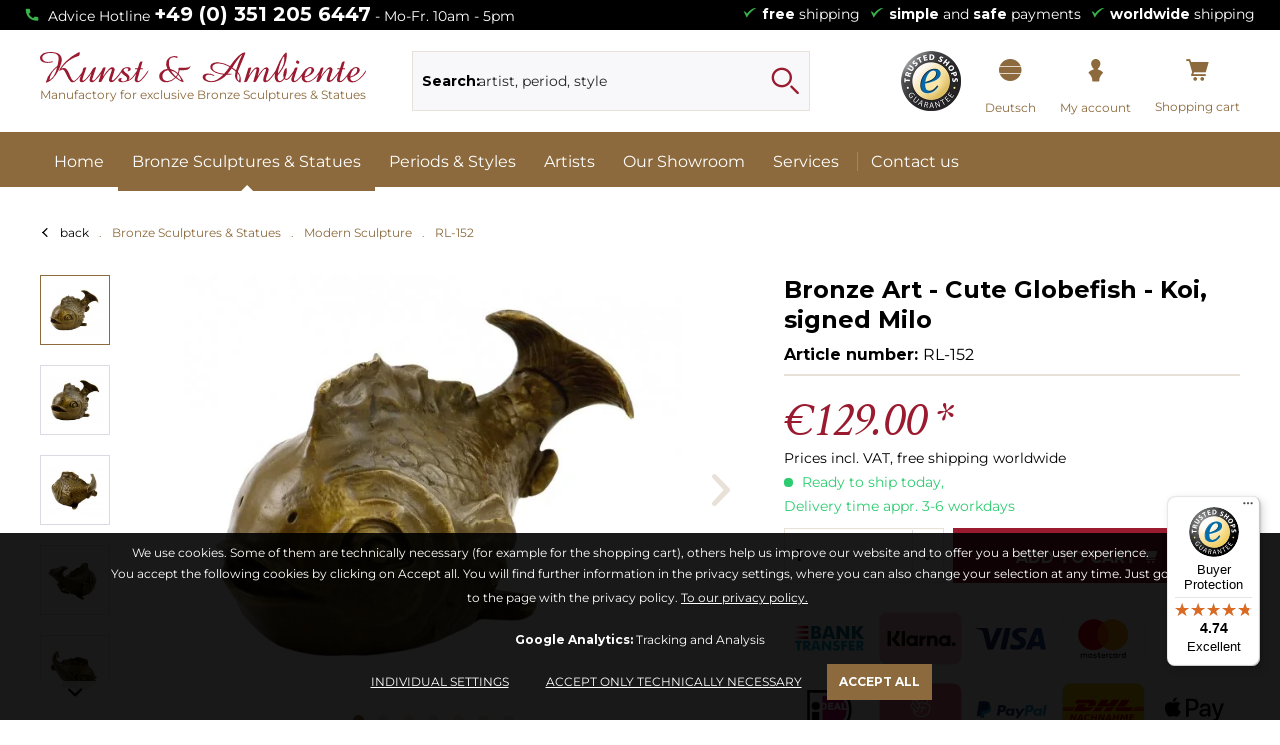

--- FILE ---
content_type: text/html; charset=UTF-8
request_url: https://www.art-bronze-sculptures.com/464/bronze-art-cute-globefish-koi-signed-milo
body_size: 26494
content:
<!DOCTYPE html> <html class="no-js en" lang="en" itemscope="itemscope" itemtype="http://schema.org/WebPage"> <head> <meta charset="utf-8"> <meta name="author" content="" /> <meta name="robots" content="index,follow" /> <meta name="revisit-after" content="15 days" /> <meta name="keywords" content="Art Deco bronze, sculpture, figure, figurine, milo, animal bronze, Sculptures for Sale, Contemporary Sculpture, Abstract Art for Sale" /> <meta name="description" content="This sculpture Bronze Art - Cute Globefish - Koi, signed Milo is handmade with 100% bronze and now available in the biggest bronze shop for sculpture…" /> <meta property="og:type" content="product" /> <meta property="og:site_name" content="Art Bronze Sculptures" /> <meta property="og:url" content="https://www.art-bronze-sculptures.com/464/bronze-art-cute-globefish-koi-signed-milo" /> <meta property="og:title" content="Bronze Art - Cute Globefish - Koi, signed Milo" /> <meta property="og:description" content="The animal figure „Cute Globefish“ shows in modern art Milo’s love for detail. The round body is exactly sculpted. Each fin is created in a swung…" /> <meta property="og:image" content="https://artbronzesculptures.imgbolt.de/media/image/a6/fd/73/510_0593009cf32bfe.jpg" /> <meta property="product:brand" content="Miguel Fernando Lopez (Milo)" /> <meta property="product:price" content="129,00" /> <meta property="product:product_link" content="https://www.art-bronze-sculptures.com/464/bronze-art-cute-globefish-koi-signed-milo" /> <meta name="twitter:card" content="product" /> <meta name="twitter:site" content="Art Bronze Sculptures" /> <meta name="twitter:title" content="Bronze Art - Cute Globefish - Koi, signed Milo" /> <meta name="twitter:description" content="The animal figure „Cute Globefish“ shows in modern art Milo’s love for detail. The round body is exactly sculpted. Each fin is created in a swung…" /> <meta name="twitter:image" content="https://artbronzesculptures.imgbolt.de/media/image/a6/fd/73/510_0593009cf32bfe.jpg" /> <meta itemprop="copyrightHolder" content="Art Bronze Sculptures" /> <meta itemprop="copyrightYear" content="2014" /> <meta itemprop="isFamilyFriendly" content="True" /> <meta itemprop="image" content="https://artbronzesculptures.imgbolt.de/media/unknown/2e/3b/0a/kuns-und-ambiente_logo58de2365e0a46.svg" /> <meta name="viewport" content="width=device-width, initial-scale=1.0"> <meta name="mobile-web-app-capable" content="yes"> <meta name="apple-mobile-web-app-title" content="Art Bronze Sculptures"> <meta name="apple-mobile-web-app-capable" content="yes"> <meta name="apple-mobile-web-app-status-bar-style" content="default"> <link rel="preconnect" href="https://artbronzesculptures.imgbolt.de"> <link rel="dns-prefetch" href="https://artbronzesculptures.imgbolt.de"> <link rel="apple-touch-icon-precomposed" href="https://artbronzesculptures.imgbolt.de/media/image/8c/24/5e/favicon-180.png"> <link rel="shortcut icon" href="https://artbronzesculptures.imgbolt.de/media/unknown/d9/0c/f4/favicon.ico"> <meta name="msapplication-navbutton-color" content="#8C6A3D" /> <meta name="application-name" content="Art Bronze Sculptures" /> <meta name="msapplication-starturl" content="https://www.art-bronze-sculptures.com/" /> <meta name="msapplication-window" content="width=1024;height=768" /> <meta name="msapplication-TileImage" content="https://artbronzesculptures.imgbolt.de/media/image/09/08/c2/favicon-152.png"> <meta name="msapplication-TileColor" content="#8C6A3D"> <meta name="theme-color" content="#8C6A3D" /> <link rel="canonical" href="https://www.art-bronze-sculptures.com/464/bronze-art-cute-globefish-koi-signed-milo" /> <title itemprop="name"> Bronze Art - Cute Globefish - Koi, signed Milo </title> <style type="text/css"> .footer--newsletter { display:none; } </style>  <meta name="ia_archiver" content="noindex"> <link href="/web/cache/1764165123_80882c64981fbcd2514b2a00b044fa6d.css" media="all" rel="stylesheet" type="text/css" /> <script>
var mndCookieExpireDays = '31';
var mndCookieGACode = 'UA-9680232-34';
var mndCookieGAOptIn = 'true';
var mndCookieShowPrivacySettingsLink = 'true';
var mndCookieShowPrivacySettingsLinkText = 'Individual settings';
var mndCookiePixelInstalled = '';
var mndCookieVersion = '1';
var mndCookiePrivacyLink = '/custom/index/sCustom/7';
var mndCookieImprintLink = '/imprint';
var mndCookieReloadPage = 'false';
var mndCookieReloadAddUtm = 'false';
var mndCookieCustomTrackingCookiesJSON = JSON.parse(JSON.stringify([]));
var mndCookieHideCloseButton = 'true';
var mndIsSecureShop = true;
var mndCookieConsentModeActive = 'false';
var mndCookieConsentWaitTimeout = 500;
var hostname = window.location.hostname;
var cookieSuffix = hostname.replace(/[^a-zA-Z]/g, "") + mndCookieVersion;
window.dataLayer = window.dataLayer || [];
function mndGetTrackingCookie(name) {
var nameEQ = name + "=";
var ca = document.cookie.split(';');
for(var i=0;i < ca.length;i++) {
var c = ca[i];
while (c.charAt(0)==' ') c = c.substring(1,c.length);
if (c.indexOf(nameEQ) == 0) return c.substring(nameEQ.length,c.length);
}
return null;
}
// google consent mode
if(mndCookieConsentModeActive == 'true') {
arr = [];
function gtag() {
dataLayer.push(arguments);
}
if(localStorage.getItem('mnd-accept-all-' + cookieSuffix) != null) {
gtag('consent', 'default', {
'ad_storage': 'granted',
'ad_user_data': 'granted',
'ad_personalization': 'granted',
'analytics_storage': 'granted',
'wait_for_update': mndCookieConsentWaitTimeout
});
arr['ad_storage'] = 'granted';
arr['ad_user_data'] = 'granted';
arr['ad_personalization'] = 'granted';
arr['analytics_storage'] = 'granted';
window.dataLayer.push(arr);
} else {
var mndAcceptStatistic = 'denied';
if(localStorage.getItem('mnd-accept-statistic-' + cookieSuffix) != null) {
mndAcceptStatistic = 'granted';
}
var mndAcceptRemarketing = 'denied';
if(localStorage.getItem('mnd-accept-remarketing-' + cookieSuffix) != null) {
mndAcceptRemarketing = 'granted';
}
gtag('consent', 'default', {
'ad_storage': mndAcceptRemarketing,
'ad_user_data': mndAcceptRemarketing,
'ad_personalization': mndAcceptRemarketing,
'analytics_storage': mndAcceptStatistic,
'wait_for_update': mndCookieConsentWaitTimeout
});
arr['ad_storage'] = mndAcceptRemarketing;
arr['ad_user_data'] = mndAcceptRemarketing;
arr['ad_personalization'] = mndAcceptRemarketing;
arr['analytics_storage'] = mndAcceptStatistic;
window.dataLayer.push(arr);
}
}
var mndCustomJs = function() {
}
if (mndCookieGACode !== '') {
var mndCookieGACodeArray = mndCookieGACode.split(',');
if(mndCookieGAOptIn === 'true' && mndGetTrackingCookie('mnd-ga-opted-in') !== 'true') {
mndCookieGACodeArray.forEach(function(el, index, array){
var gaProperty = mndCookieGACodeArray[index];
var disableStr = 'ga-disable-' + gaProperty;
if (mndIsSecureShop !== undefined && mndIsSecureShop === true) {
document.cookie = disableStr + '=true; expires=Thu, 31 Dec 2118 23:59:59 UTC; path=/; secure';
} else {
document.cookie = disableStr + '=true; expires=Thu, 31 Dec 2118 23:59:59 UTC; path=/;';
}
window[disableStr] = true;
});
} else {
mndCookieGACodeArray.forEach(function(el, index, array){
var gaProperty = mndCookieGACodeArray[index];
var disableStr = 'ga-disable-' + gaProperty;
if (mndGetTrackingCookie(disableStr) === 'true') {
window[disableStr] = true;
}
});
}
}
for(var i = 0; i < mndCookieCustomTrackingCookiesJSON.length; i++) {
var obj = mndCookieCustomTrackingCookiesJSON[i];
if(obj.Name != '' && obj.Cookie != '') {
if(obj.Setting === 'Opt-In' && mndGetTrackingCookie(obj.Cookie) !== 'true') {
if (mndIsSecureShop !== undefined && mndIsSecureShop === true) {
document.cookie = obj.Cookie+'=false; expires=Thu, 31 Dec 2118 23:59:59 UTC; path=/; secure';
} else {
document.cookie = obj.Cookie+'=false; expires=Thu, 31 Dec 2118 23:59:59 UTC; path=/;';
}
}
if(obj.Setting === 'Opt-Out' && mndGetTrackingCookie(obj.Cookie) != 'false') {
if (mndIsSecureShop !== undefined && mndIsSecureShop === true) {
document.cookie = obj.Cookie+'=true; expires=Thu, 31 Dec 2118 23:59:59 UTC; path=/; secure';
} else {
document.cookie = obj.Cookie+'=true; expires=Thu, 31 Dec 2118 23:59:59 UTC; path=/;';
}
}
}
if(obj.Cookie != '') {
var layerName = obj.Cookie;
arr = [];
if(mndGetTrackingCookie(obj.Cookie) === 'true') {
arr[layerName] = 'active';
window.dataLayer.push(arr);
} else {
arr[layerName] = 'inactive';
window.dataLayer.push(arr);
}
}
}
</script> <script>
window.basketData = {
hasData: false,
data:[]
};
</script> <script>
var gaProperty = 'UA-9680232-34';
// Disable tracking if the opt-out cookie exists.
var disableStr = 'ga-disable-' + gaProperty;
if (document.cookie.indexOf(disableStr + '=true') > -1) {
window[disableStr] = true;
}
// Opt-out function
function gaOptout() {
document.cookie = disableStr + '=true; expires=Thu, 31 Dec 2199 23:59:59 UTC; path=/';
window[disableStr] = true;
}
</script> <div data-googleAnalytics="true" data-googleConversionID="" data-googleConversionLabel="" data-googleConversionLanguage="" data-googleTrackingID="UA-9680232-34" data-googleAnonymizeIp="1" data-googleOptOutCookie="1" data-googleTrackingLibrary="ua" data-realAmount="" data-showCookieNote="" data-cookieNoteMode="0" > </div> <script type="text/javascript">
function intediaShopCdnExtend() {
for (var i = 1; i < arguments.length; i++)
for (var key in arguments[i])
if (arguments[i].hasOwnProperty(key))
arguments[0][key] = arguments[i][key];
return arguments[0];
}
window.lazySizesConfig = intediaShopCdnExtend({
init: false,
loadMode: 2,
lazyClass: 'im-lazy'
}, window.lazySizesConfig || {});
/*! lazysizes - v5.3.2 */
!function(e){var t=function(u,D,f){"use strict";var k,H;if(function(){var e;var t={lazyClass:"lazyload",loadedClass:"lazyloaded",loadingClass:"lazyloading",preloadClass:"lazypreload",errorClass:"lazyerror",autosizesClass:"lazyautosizes",fastLoadedClass:"ls-is-cached",iframeLoadMode:0,srcAttr:"data-src",srcsetAttr:"data-srcset",sizesAttr:"data-sizes",minSize:40,customMedia:{},init:true,expFactor:1.5,hFac:.8,loadMode:2,loadHidden:true,ricTimeout:0,throttleDelay:125};H=u.lazySizesConfig||u.lazysizesConfig||{};for(e in t){if(!(e in H)){H[e]=t[e]}}}(),!D||!D.getElementsByClassName){return{init:function(){},cfg:H,noSupport:true}}var O=D.documentElement,i=u.HTMLPictureElement,P="addEventListener",$="getAttribute",q=u[P].bind(u),I=u.setTimeout,U=u.requestAnimationFrame||I,o=u.requestIdleCallback,j=/^picture$/i,r=["load","error","lazyincluded","_lazyloaded"],a={},G=Array.prototype.forEach,J=function(e,t){if(!a[t]){a[t]=new RegExp("(\\s|^)"+t+"(\\s|$)")}return a[t].test(e[$]("class")||"")&&a[t]},K=function(e,t){if(!J(e,t)){e.setAttribute("class",(e[$]("class")||"").trim()+" "+t)}},Q=function(e,t){var a;if(a=J(e,t)){e.setAttribute("class",(e[$]("class")||"").replace(a," "))}},V=function(t,a,e){var i=e?P:"removeEventListener";if(e){V(t,a)}r.forEach(function(e){t[i](e,a)})},X=function(e,t,a,i,r){var n=D.createEvent("Event");if(!a){a={}}a.instance=k;n.initEvent(t,!i,!r);n.detail=a;e.dispatchEvent(n);return n},Y=function(e,t){var a;if(!i&&(a=u.picturefill||H.pf)){if(t&&t.src&&!e[$]("srcset")){e.setAttribute("srcset",t.src)}a({reevaluate:true,elements:[e]})}else if(t&&t.src){e.src=t.src}},Z=function(e,t){return(getComputedStyle(e,null)||{})[t]},s=function(e,t,a){a=a||e.offsetWidth;while(a<H.minSize&&t&&!e._lazysizesWidth){a=t.offsetWidth;t=t.parentNode}return a},ee=function(){var a,i;var t=[];var r=[];var n=t;var s=function(){var e=n;n=t.length?r:t;a=true;i=false;while(e.length){e.shift()()}a=false};var e=function(e,t){if(a&&!t){e.apply(this,arguments)}else{n.push(e);if(!i){i=true;(D.hidden?I:U)(s)}}};e._lsFlush=s;return e}(),te=function(a,e){return e?function(){ee(a)}:function(){var e=this;var t=arguments;ee(function(){a.apply(e,t)})}},ae=function(e){var a;var i=0;var r=H.throttleDelay;var n=H.ricTimeout;var t=function(){a=false;i=f.now();e()};var s=o&&n>49?function(){o(t,{timeout:n});if(n!==H.ricTimeout){n=H.ricTimeout}}:te(function(){I(t)},true);return function(e){var t;if(e=e===true){n=33}if(a){return}a=true;t=r-(f.now()-i);if(t<0){t=0}if(e||t<9){s()}else{I(s,t)}}},ie=function(e){var t,a;var i=99;var r=function(){t=null;e()};var n=function(){var e=f.now()-a;if(e<i){I(n,i-e)}else{(o||r)(r)}};return function(){a=f.now();if(!t){t=I(n,i)}}},e=function(){var v,m,c,h,e;var y,z,g,p,C,b,A;var n=/^img$/i;var d=/^iframe$/i;var E="onscroll"in u&&!/(gle|ing)bot/.test(navigator.userAgent);var _=0;var w=0;var M=0;var N=-1;var L=function(e){M--;if(!e||M<0||!e.target){M=0}};var x=function(e){if(A==null){A=Z(D.body,"visibility")=="hidden"}return A||!(Z(e.parentNode,"visibility")=="hidden"&&Z(e,"visibility")=="hidden")};var W=function(e,t){var a;var i=e;var r=x(e);g-=t;b+=t;p-=t;C+=t;while(r&&(i=i.offsetParent)&&i!=D.body&&i!=O){r=(Z(i,"opacity")||1)>0;if(r&&Z(i,"overflow")!="visible"){a=i.getBoundingClientRect();r=C>a.left&&p<a.right&&b>a.top-1&&g<a.bottom+1}}return r};var t=function(){var e,t,a,i,r,n,s,o,l,u,f,c;var d=k.elements;if((h=H.loadMode)&&M<8&&(e=d.length)){t=0;N++;for(;t<e;t++){if(!d[t]||d[t]._lazyRace){continue}if(!E||k.prematureUnveil&&k.prematureUnveil(d[t])){R(d[t]);continue}if(!(o=d[t][$]("data-expand"))||!(n=o*1)){n=w}if(!u){u=!H.expand||H.expand<1?O.clientHeight>500&&O.clientWidth>500?500:370:H.expand;k._defEx=u;f=u*H.expFactor;c=H.hFac;A=null;if(w<f&&M<1&&N>2&&h>2&&!D.hidden){w=f;N=0}else if(h>1&&N>1&&M<6){w=u}else{w=_}}if(l!==n){y=innerWidth+n*c;z=innerHeight+n;s=n*-1;l=n}a=d[t].getBoundingClientRect();if((b=a.bottom)>=s&&(g=a.top)<=z&&(C=a.right)>=s*c&&(p=a.left)<=y&&(b||C||p||g)&&(H.loadHidden||x(d[t]))&&(m&&M<3&&!o&&(h<3||N<4)||W(d[t],n))){R(d[t]);r=true;if(M>9){break}}else if(!r&&m&&!i&&M<4&&N<4&&h>2&&(v[0]||H.preloadAfterLoad)&&(v[0]||!o&&(b||C||p||g||d[t][$](H.sizesAttr)!="auto"))){i=v[0]||d[t]}}if(i&&!r){R(i)}}};var a=ae(t);var S=function(e){var t=e.target;if(t._lazyCache){delete t._lazyCache;return}L(e);K(t,H.loadedClass);Q(t,H.loadingClass);V(t,B);X(t,"lazyloaded")};var i=te(S);var B=function(e){i({target:e.target})};var T=function(e,t){var a=e.getAttribute("data-load-mode")||H.iframeLoadMode;if(a==0){e.contentWindow.location.replace(t)}else if(a==1){e.src=t}};var F=function(e){var t;var a=e[$](H.srcsetAttr);if(t=H.customMedia[e[$]("data-media")||e[$]("media")]){e.setAttribute("media",t)}if(a){e.setAttribute("srcset",a)}};var s=te(function(t,e,a,i,r){var n,s,o,l,u,f;if(!(u=X(t,"lazybeforeunveil",e)).defaultPrevented){if(i){if(a){K(t,H.autosizesClass)}else{t.setAttribute("sizes",i)}}s=t[$](H.srcsetAttr);n=t[$](H.srcAttr);if(r){o=t.parentNode;l=o&&j.test(o.nodeName||"")}f=e.firesLoad||"src"in t&&(s||n||l);u={target:t};K(t,H.loadingClass);if(f){clearTimeout(c);c=I(L,2500);V(t,B,true)}if(l){G.call(o.getElementsByTagName("source"),F)}if(s){t.setAttribute("srcset",s)}else if(n&&!l){if(d.test(t.nodeName)){T(t,n)}else{t.src=n}}if(r&&(s||l)){Y(t,{src:n})}}if(t._lazyRace){delete t._lazyRace}Q(t,H.lazyClass);ee(function(){var e=t.complete&&t.naturalWidth>1;if(!f||e){if(e){K(t,H.fastLoadedClass)}S(u);t._lazyCache=true;I(function(){if("_lazyCache"in t){delete t._lazyCache}},9)}if(t.loading=="lazy"){M--}},true)});var R=function(e){if(e._lazyRace){return}var t;var a=n.test(e.nodeName);var i=a&&(e[$](H.sizesAttr)||e[$]("sizes"));var r=i=="auto";if((r||!m)&&a&&(e[$]("src")||e.srcset)&&!e.complete&&!J(e,H.errorClass)&&J(e,H.lazyClass)){return}t=X(e,"lazyunveilread").detail;if(r){re.updateElem(e,true,e.offsetWidth)}e._lazyRace=true;M++;s(e,t,r,i,a)};var r=ie(function(){H.loadMode=3;a()});var o=function(){if(H.loadMode==3){H.loadMode=2}r()};var l=function(){if(m){return}if(f.now()-e<999){I(l,999);return}m=true;H.loadMode=3;a();q("scroll",o,true)};return{_:function(){e=f.now();k.elements=D.getElementsByClassName(H.lazyClass);v=D.getElementsByClassName(H.lazyClass+" "+H.preloadClass);q("scroll",a,true);q("resize",a,true);q("pageshow",function(e){if(e.persisted){var t=D.querySelectorAll("."+H.loadingClass);if(t.length&&t.forEach){U(function(){t.forEach(function(e){if(e.complete){R(e)}})})}}});if(u.MutationObserver){new MutationObserver(a).observe(O,{childList:true,subtree:true,attributes:true})}else{O[P]("DOMNodeInserted",a,true);O[P]("DOMAttrModified",a,true);setInterval(a,999)}q("hashchange",a,true);["focus","mouseover","click","load","transitionend","animationend"].forEach(function(e){D[P](e,a,true)});if(/d$|^c/.test(D.readyState)){l()}else{q("load",l);D[P]("DOMContentLoaded",a);I(l,2e4)}if(k.elements.length){t();ee._lsFlush()}else{a()}},checkElems:a,unveil:R,_aLSL:o}}(),re=function(){var a;var n=te(function(e,t,a,i){var r,n,s;e._lazysizesWidth=i;i+="px";e.setAttribute("sizes",i);if(j.test(t.nodeName||"")){r=t.getElementsByTagName("source");for(n=0,s=r.length;n<s;n++){r[n].setAttribute("sizes",i)}}if(!a.detail.dataAttr){Y(e,a.detail)}});var i=function(e,t,a){var i;var r=e.parentNode;if(r){a=s(e,r,a);i=X(e,"lazybeforesizes",{width:a,dataAttr:!!t});if(!i.defaultPrevented){a=i.detail.width;if(a&&a!==e._lazysizesWidth){n(e,r,i,a)}}}};var e=function(){var e;var t=a.length;if(t){e=0;for(;e<t;e++){i(a[e])}}};var t=ie(e);return{_:function(){a=D.getElementsByClassName(H.autosizesClass);q("resize",t)},checkElems:t,updateElem:i}}(),t=function(){if(!t.i&&D.getElementsByClassName){t.i=true;re._();e._()}};return I(function(){H.init&&t()}),k={cfg:H,autoSizer:re,loader:e,init:t,uP:Y,aC:K,rC:Q,hC:J,fire:X,gW:s,rAF:ee}}(e,e.document,Date);e.lazySizes=t,"object"==typeof module&&module.exports&&(module.exports=t)}("undefined"!=typeof window?window:{});
function intediaShopCdnAddWrapper() {
setTimeout(function () {
var images = document.querySelectorAll('.' + lazySizesConfig.lazyClass);
if (images.length) {
for (var i = 0; i < images.length; i++) {
var image = images[i];
var imageParentNode = image.parentNode;
if (imageParentNode.tagName.toLowerCase() === 'picture') {
if (!imageParentNode.parentNode.classList.contains('im-lazy--wrapper')) {
imageParentNode.outerHTML = "<div class='im-lazy--wrapper'>" + imageParentNode.outerHTML + "</div>";
}
}
}
}
}, 500);
}
document.addEventListener('lazyloaded', function (event) {
var wrapper = event.target.parentNode;
if (wrapper.classList.contains('im-lazy--wrapper')) {
wrapper.classList.add(window.lazySizesConfig.loadedClass);
}
wrapper = event.target.parentNode.parentNode;
if (wrapper.classList.contains('im-lazy--wrapper')) {
wrapper.classList.add(window.lazySizesConfig.loadedClass);
}
});
lazySizes.init();
intediaShopCdnAddWrapper();
</script> </head> <body class="is--ctl-detail is--act-index" > <div data-paypalUnifiedMetaDataContainer="true" data-paypalUnifiedRestoreOrderNumberUrl="https://www.art-bronze-sculptures.com/widgets/PaypalUnifiedOrderNumber/restoreOrderNumber" class="is--hidden"> </div>       <div class="page-wrap"> <noscript class="noscript-main"> <div class="alert is--warning"> <div class="alert--icon"> <i class="icon--element icon--warning"></i> </div> <div class="alert--content"> To be able to use Art&#x20;Bronze&#x20;Sculptures in full range, we recommend activating Javascript in your browser. </div> </div> </noscript> <header class="header-main"> <div class="top-bar"> <div class="container block-group"> <div class="top-bar--left"> Advice Hotline <a href="tel:+493512056447">+49 (0) 351 205 6447</a> - Mo-Fr. 10am - 5pm </div> <div class="top-bar--right"> <ul><li><b>free</b> shipping</li><li><b>simple</b> and <b>safe</b> payments</li><li><b>worldwide</b> shipping</li></ul> </div> </div> </div> <div class="container header--navigation"> <div class="logo-main block-group" role="banner"> <div class="logo--shop block"> <a class="logo--link" href="https://www.art-bronze-sculptures.com/" title="Art Bronze Sculptures - Switch to homepage"> <picture> <source srcset="https://artbronzesculptures.imgbolt.de/media/unknown/2e/3b/0a/kuns-und-ambiente_logo58de2365e0a46.svg" media="(min-width: 78.75em)"> <source srcset="https://artbronzesculptures.imgbolt.de/media/unknown/2e/3b/0a/kuns-und-ambiente_logo58de2365e0a46.svg" media="(min-width: 64em)"> <source srcset="https://artbronzesculptures.imgbolt.de/media/unknown/2e/3b/0a/kuns-und-ambiente_logo58de2365e0a46.svg" media="(min-width: 48em)"> <img srcset="https://artbronzesculptures.imgbolt.de/media/unknown/2e/3b/0a/kuns-und-ambiente_logo58de2365e0a46.svg" alt="Art Bronze Sculptures - Switch to homepage" title="Art Bronze Sculptures - Switch to homepage"/> </picture> <p>Manufactory for exclusive Bronze Sculptures & Statues</p> </a> </div> </div> <div class="container--ajax-cart" data-collapse-cart="true" data-displayMode="offcanvas"></div> </div> </header> <div class="shop--navigation--wrapper container"> <nav class="shop--navigation block-group"> <ul class="navigation--list block-group" role="menubar"> <li class="navigation--entry entry--menu-left" role="menuitem"> <a class="entry--link entry--trigger btn is--icon-left" href="#offcanvas--left" data-offcanvas="true" data-offCanvasSelector=".sidebar-main" aria-label="Menu"> <i class="icon--menu"></i> Menu </a> </li> <li class="navigation--entry entry--search" role="menuitem" data-search="true" aria-haspopup="true" data-minLength="3"> <a class="btn entry--link entry--trigger" href="#show-hide--search" title="Show / close search" aria-label="Show / close search"> <i class="icon--search"></i> <span class="search--display">Search</span> </a> <form action="/search" method="get" class="main-search--form"> <label for="mainSearchField">Search:</label> <input type="search" id="mainSearchField" name="sSearch" class="main-search--field" autocomplete="off" autocapitalize="off" placeholder=" artist, period, style" maxlength="30" /> <button type="submit" class="main-search--button" aria-label="Search"> <i class="icon--search"></i> <span class="main-search--text">Search</span> </button> <div class="form--ajax-loader">&nbsp;</div> </form> <div class="main-search--results"></div> </li>  <li class="navigation--entry entry--trustedshop" role="menuitem"> <a href="https://www.trustedshops.eu/buyerrating/info_XEDBF5909D5D9AD6D63565D8CB3C29AEC.html" title="TrustedShop" rel="nofollow noopener"> <img src="https://artbronzesculptures.imgbolt.de/media/image/f5/d9/43/TrustedShops-rgb-Siegel_120Hpx.png" alt="Trusted Shops" title="Trusted Shops"/> </a> </li> <li class="navigation--entry entry--account entry--languageswitch entry--languageswitch--de" role="menuitem"> <a href="https://www.bronze-shop.com" title="Deutsch" class="btn is--icon-left entry--link account--link"> <i class="bsicon-german"></i> <span class="account-display lang--display">Deutsch</span> </a> </li> <li class="navigation--entry entry--account" role="menuitem" data-offcanvas="true" data-offCanvasSelector=".account--dropdown-navigation"> <a href="https://www.art-bronze-sculptures.com/account" title="My account" aria-label="My account" class="btn is--icon-left entry--link account--link"> <i class="icon--account"></i> <span class="account--display"> My account </span> </a> </li> <li class="navigation--entry entry--cart " role="menuitem"> <a class="btn is--icon-left cart--link" href="https://www.art-bronze-sculptures.com/checkout/cart" title="Shopping cart"> <span class="cart--display"> Shopping cart </span> <span class="badge is--primary is--minimal cart--quantity is--hidden">0</span> <i class="icon--basket"></i> <span class="cart--amount"> &euro;0.00 * </span> </a> <div class="ajax-loader">&nbsp;</div> </li>  </ul> </nav> </div> <nav class="navigation-main"> <div class="container" data-menu-scroller="true" data-listSelector=".navigation--list.container" data-viewPortSelector=".navigation--list-wrapper"> <div class="navigation--list-wrapper"> <ul class="navigation--list container" role="menubar" itemscope="itemscope" itemtype="https://schema.org/SiteNavigationElement"> <li class="navigation--entry is--home" role="menuitem"><a class="navigation--link is--first" href="https://www.art-bronze-sculptures.com/" title="Home" aria-label="Home" itemprop="url"><span itemprop="name">Home</span></a></li><li class="navigation--entry is--active" role="menuitem"> <a class="navigation--link is--active" href="https://www.art-bronze-sculptures.com/bronze-sculptures-statues" title="Bronze Sculptures & Statues" aria-label="Bronze Sculptures & Statues" itemprop="url"><span itemprop="name">Bronze Sculptures & Statues</span></a></li><li class="navigation--entry" role="menuitem"> <a class="navigation--link" href="https://www.art-bronze-sculptures.com/periods-styles" title="Periods & Styles" aria-label="Periods & Styles" itemprop="url"><span itemprop="name">Periods & Styles</span></a></li><li class="navigation--entry" role="menuitem"> <span style="display:none" class="menuArtistsList"></span> <a class="navigation--link" href="https://www.art-bronze-sculptures.com/artists" title="Artists" aria-label="Artists" itemprop="url"><span itemprop="name">Artists</span></a></li><li class="navigation--entry" role="menuitem"> <a class="navigation--link" href="/our-retail-store" title="Our Showroom" aria-label="Our Showroom" itemprop="url"><span itemprop="name">Our Showroom</span></a></li><li class="navigation--entry" role="menuitem"> <a class="navigation--link" href="/faq" title="Services" aria-label="Services" itemprop="url"><span itemprop="name">Services</span></a></li> <li class="navigation--entry contact is--last" role="menuitem"> <a class="navigation--link is--last" href="/contact-form" title="Contact us" itemprop="url"> <span itemprop="name">Contact us</span> </a> </li> </ul> </div> <div class="advanced-menu" data-advanced-menu="true" data-hoverDelay="250"> <div class="menu--container"> <div class="button-container"> <span style="display: none;" class="menuArtistsList"></span> <a href="https://www.art-bronze-sculptures.com/bronze-sculptures-statues" class="button--category" title="To category Bronze Sculptures &amp; Statues"> <i class="icon--arrow-right"></i> To category Bronze Sculptures & Statues </a> <span class="button--close"> <i class="icon--cross"></i> </span> </div> <div class="content--wrapper has--content"> <ul class="menu--list menu--level-0 columns--4" style="width: 100%;"> <li class="menu--list-item item--level-0" style="width: 100%"> <a href="/bronze-sculpture" class="menu--list-item-link" aria-label="All Bronze Sculptures &amp; Statues" title="All Bronze Sculptures &amp; Statues">All Bronze Sculptures & Statues</a> </li> <li class="menu--list-item item--level-0" style="width: 100%"> <a href="https://www.art-bronze-sculptures.com/bronze-sculptures-statues/new-products" class="menu--list-item-link" aria-label="New Products" title="New Products">New Products</a> </li> <li class="menu--list-item item--level-0" style="width: 100%"> <a href="https://www.art-bronze-sculptures.com/bronze-sculptures-statues/asian-art" class="menu--list-item-link" aria-label="Asian Art" title="Asian Art">Asian Art</a> </li> <li class="menu--list-item item--level-0" style="width: 100%"> <a href="https://www.art-bronze-sculptures.com/bronze-sculptures-statues/art-deco-figurines" class="menu--list-item-link" aria-label="Art Deco Figurines " title="Art Deco Figurines ">Art Deco Figurines </a> </li> <li class="menu--list-item item--level-0" style="width: 100%"> <a href="https://www.art-bronze-sculptures.com/bronze-sculptures-statues/sports-trophies" class="menu--list-item-link" aria-label="Sports Trophies" title="Sports Trophies">Sports Trophies</a> </li> <li class="menu--list-item item--level-0" style="width: 100%"> <a href="https://www.art-bronze-sculptures.com/bronze-sculptures-statues/military-statues" class="menu--list-item-link" aria-label="Military Statues" title="Military Statues">Military Statues</a> </li> <li class="menu--list-item item--level-0" style="width: 100%"> <a href="https://www.art-bronze-sculptures.com/bronze-sculptures-statues/garden-statues" class="menu--list-item-link" aria-label="Garden Statues" title="Garden Statues">Garden Statues</a> </li> <li class="menu--list-item item--level-0" style="width: 100%"> <a href="https://www.art-bronze-sculptures.com/bronze-sculptures-statues/animal-statues" class="menu--list-item-link" aria-label="Animal Statues" title="Animal Statues">Animal Statues</a> </li> <li class="menu--list-item item--level-0" style="width: 100%"> <a href="https://www.art-bronze-sculptures.com/bronze-sculptures-statues/greek-god-statues" class="menu--list-item-link" aria-label="Greek God Statues" title="Greek God Statues">Greek God Statues</a> </li> <li class="menu--list-item item--level-0" style="width: 100%"> <a href="https://www.art-bronze-sculptures.com/bronze-sculptures-statues/modern-sculpture" class="menu--list-item-link" aria-label="Modern Sculpture" title="Modern Sculpture">Modern Sculpture</a> </li> <li class="menu--list-item item--level-0" style="width: 100%"> <a href="https://www.art-bronze-sculptures.com/bronze-sculptures-statues/art-nouveau-figures" class="menu--list-item-link" aria-label="Art Nouveau Figures" title="Art Nouveau Figures">Art Nouveau Figures</a> </li> <li class="menu--list-item item--level-0" style="width: 100%"> <a href="https://www.art-bronze-sculptures.com/bronze-sculptures-statues/erotic-art-erotic-statues" class="menu--list-item-link" aria-label="Erotic Art - Erotic Statues" title="Erotic Art - Erotic Statues">Erotic Art - Erotic Statues</a> </li> <li class="menu--list-item item--level-0" style="width: 100%"> <a href="/entstehung-einer-bronzefigur" class="menu--list-item-link" aria-label="Manufacturing of our Bronze Statues" title="Manufacturing of our Bronze Statues">Manufacturing of our Bronze Statues</a> </li> </ul> </div> </div> <div class="menu--container"> <div class="button-container"> <span style="display: none;" class="menuArtistsList"></span> <a href="https://www.art-bronze-sculptures.com/periods-styles" class="button--category" title="To category Periods &amp; Styles"> <i class="icon--arrow-right"></i> To category Periods & Styles </a> <span class="button--close"> <i class="icon--cross"></i> </span> </div> <div class="content--wrapper has--content"> <ul class="menu--list menu--level-0 columns--4" style="width: 100%;"> <li class="menu--list-item item--level-0" style="width: 100%"> <a href="/bronze-sculpture/art-deco-figurines" class="menu--list-item-link" aria-label="Art Deco" title="Art Deco">Art Deco</a> </li> <li class="menu--list-item item--level-0" style="width: 100%"> <a href="/bronze-sculptures-statues/asiatika" class="menu--list-item-link" aria-label="Asian Art" title="Asian Art">Asian Art</a> </li> <li class="menu--list-item item--level-0" style="width: 100%"> <a href="/bronze-sculpture/erotic-nudes" class="menu--list-item-link" aria-label="Erotic" title="Erotic">Erotic</a> </li> <li class="menu--list-item item--level-0" style="width: 100%"> <a href="/bronze-sculpture/greek-statues" class="menu--list-item-link" aria-label="Greek antiquity" title="Greek antiquity">Greek antiquity</a> </li> <li class="menu--list-item item--level-0" style="width: 100%"> <a href="/bronze-sculpture/art-nouveau-statues" class="menu--list-item-link" aria-label="Art Nouveau" title="Art Nouveau">Art Nouveau</a> </li> <li class="menu--list-item item--level-0" style="width: 100%"> <a href="/bronze-sculpture/contemporary-art" class="menu--list-item-link" aria-label="Modern Art" title="Modern Art">Modern Art</a> </li> <li class="menu--list-item item--level-0" style="width: 100%"> <a href="/bronze-sculpture/military-statues" class="menu--list-item-link" aria-label="Military" title="Military">Military</a> </li> </ul> </div> </div> <div class="menu--container"> <div class="button-container"> <span style="display: none;" class="menuArtistsList"></span> <a href="https://www.art-bronze-sculptures.com/artists" class="nobutton--category" title="To category Artists"> All Artists </a> <div class="inblock-label"> <label for="artist-navbar-search">Search:</label> <input id="artist-navbar-search" class="search menuArtistsSearch" /> </div> <span class="button--close"> <i class="icon--cross"></i> </span> </div> <div class="content--wrapper has--content"> <ul class="menu--list menu--level-0 columns--4 list menuArtistsList" style="width: 100%;"> <li class="menu--list-item item--level-0" style="width: 100%"> <a href="https://www.art-bronze-sculptures.com/adolph-alexander-weinman" class="menu--list-item-link artist-3" title="Adolph Alexander Weinman">Adolph Alexander Weinman</a> </li> <li class="menu--list-item item--level-0" style="width: 100%"> <a href="https://www.art-bronze-sculptures.com/albert-hinrich-hussmann" class="menu--list-item-link artist-4" title="Albert Hinrich Hussmann">Albert Hinrich Hussmann</a> </li> <li class="menu--list-item item--level-0" style="width: 100%"> <a href="https://www.art-bronze-sculptures.com/alberto-giacometti" class="menu--list-item-link artist-5" title="Alberto Giacometti">Alberto Giacometti</a> </li> <li class="menu--list-item item--level-0" style="width: 100%"> <a href="https://www.art-bronze-sculptures.com/alex-kelety" class="menu--list-item-link artist-6" title="Alex Kelety">Alex Kelety</a> </li> <li class="menu--list-item item--level-0" style="width: 100%"> <a href="https://www.art-bronze-sculptures.com/alfred-stevens" class="menu--list-item-link artist-8" title="Alfred Stevens">Alfred Stevens</a> </li> <li class="menu--list-item item--level-0" style="width: 100%"> <a href="https://www.art-bronze-sculptures.com/alfredo-pina" class="menu--list-item-link artist-9" title="Alfredo Pina">Alfredo Pina</a> </li> <li class="menu--list-item item--level-0" style="width: 100%"> <a href="https://www.art-bronze-sculptures.com/amedeo-gennarelli" class="menu--list-item-link artist-10" title="Amedeo Gennarelli">Amedeo Gennarelli</a> </li> <li class="menu--list-item item--level-0" style="width: 100%"> <a href="https://www.art-bronze-sculptures.com/amedeo-modigliani" class="menu--list-item-link artist-11" title="Amedeo Modigliani">Amedeo Modigliani</a> </li> <li class="menu--list-item item--level-0" style="width: 100%"> <a href="https://www.art-bronze-sculptures.com/antoine-louis-barye" class="menu--list-item-link artist-12" title="Antoine-Louis Barye">Antoine-Louis Barye</a> </li> <li class="menu--list-item item--level-0" style="width: 100%"> <a href="https://www.art-bronze-sculptures.com/aristide-maillol" class="menu--list-item-link artist-13" title="Aristide Maillol">Aristide Maillol</a> </li> <li class="menu--list-item item--level-0" style="width: 100%"> <a href="https://www.art-bronze-sculptures.com/auguste-moreau" class="menu--list-item-link artist-14" title="Auguste Moreau">Auguste Moreau</a> </li> <li class="menu--list-item item--level-0" style="width: 100%"> <a href="https://www.art-bronze-sculptures.com/auguste-rodin" class="menu--list-item-link artist-15" title="Auguste Rodin">Auguste Rodin</a> </li> <li class="menu--list-item item--level-0" style="width: 100%"> <a href="https://www.art-bronze-sculptures.com/bertel-thorvaldsen" class="menu--list-item-link artist-16" title="Bertel Thorvaldsen">Bertel Thorvaldsen</a> </li> <li class="menu--list-item item--level-0" style="width: 100%"> <a href="https://www.art-bronze-sculptures.com/carl-kauba" class="menu--list-item-link artist-17" title="Carl Kauba">Carl Kauba</a> </li> <li class="menu--list-item item--level-0" style="width: 100%"> <a href="https://www.art-bronze-sculptures.com/demetre-haralamb-chiparus" class="menu--list-item-link artist-19" title="Demétre Haralamb Chiparus">Demétre Haralamb Chiparus</a> </li> <li class="menu--list-item item--level-0" style="width: 100%"> <a href="https://www.art-bronze-sculptures.com/edgar-degas" class="menu--list-item-link artist-20" title="Edgar Degas">Edgar Degas</a> </li> <li class="menu--list-item item--level-0" style="width: 100%"> <a href="https://www.art-bronze-sculptures.com/edvard-munch" class="menu--list-item-link artist-21" title="Edvard Munch">Edvard Munch</a> </li> <li class="menu--list-item item--level-0" style="width: 100%"> <a href="https://www.art-bronze-sculptures.com/edward-mccartan" class="menu--list-item-link artist-22" title="Edward McCartan">Edward McCartan</a> </li> <li class="menu--list-item item--level-0" style="width: 100%"> <a href="https://www.art-bronze-sculptures.com/ernst-barlach" class="menu--list-item-link artist-23" title="Ernst Barlach">Ernst Barlach</a> </li> <li class="menu--list-item item--level-0" style="width: 100%"> <a href="https://www.art-bronze-sculptures.com/ferdinand-preiss" class="menu--list-item-link artist-24" title="Ferdinand Preiss">Ferdinand Preiss</a> </li> <li class="menu--list-item item--level-0" style="width: 100%"> <a href="https://www.art-bronze-sculptures.com/fernando-botero" class="menu--list-item-link artist-25" title="Fernando Botero">Fernando Botero</a> </li> <li class="menu--list-item item--level-0" style="width: 100%"> <a href="https://www.art-bronze-sculptures.com/franz-bergmann" class="menu--list-item-link artist-26" title="Franz Bergmann">Franz Bergmann</a> </li> <li class="menu--list-item item--level-0" style="width: 100%"> <a href="https://www.art-bronze-sculptures.com/franz-xaver-messerschmidt" class="menu--list-item-link artist-27" title="Franz Xaver Messerschmidt">Franz Xaver Messerschmidt</a> </li> <li class="menu--list-item item--level-0" style="width: 100%"> <a href="https://www.art-bronze-sculptures.com/frederic-remington" class="menu--list-item-link artist-51" title="Frederic Remington">Frederic Remington</a> </li> <li class="menu--list-item item--level-0" style="width: 100%"> <a href="https://www.art-bronze-sculptures.com/gaston-lachaise" class="menu--list-item-link artist-28" title="Gaston Lachaise">Gaston Lachaise</a> </li> <li class="menu--list-item item--level-0" style="width: 100%"> <a href="https://www.art-bronze-sculptures.com/gustav-klimt" class="menu--list-item-link artist-29" title="Gustav Klimt">Gustav Klimt</a> </li> <li class="menu--list-item item--level-0" style="width: 100%"> <a href="https://www.art-bronze-sculptures.com/harriet-frishmuth" class="menu--list-item-link artist-30" title="Harriet Frishmuth">Harriet Frishmuth</a> </li> <li class="menu--list-item item--level-0" style="width: 100%"> <a href="https://www.art-bronze-sculptures.com/hermann-gladenbeck" class="menu--list-item-link artist-31" title="Hermann Gladenbeck">Hermann Gladenbeck</a> </li> <li class="menu--list-item item--level-0" style="width: 100%"> <a href="https://www.art-bronze-sculptures.com/honore-daumier" class="menu--list-item-link artist-32" title="Honoré Daumier">Honoré Daumier</a> </li> <li class="menu--list-item item--level-0" style="width: 100%"> <a href="https://www.art-bronze-sculptures.com/ivan-mestrovic" class="menu--list-item-link artist-33" title="Ivan Mestrovic">Ivan Mestrovic</a> </li> <li class="menu--list-item item--level-0" style="width: 100%"> <a href="https://www.art-bronze-sculptures.com/james-earle-fraser" class="menu--list-item-link artist-50" title="James Earle Fraser">James Earle Fraser</a> </li> <li class="menu--list-item item--level-0" style="width: 100%"> <a href="https://www.art-bronze-sculptures.com/jean-baptiste-carpeaux" class="menu--list-item-link artist-34" title="Jean-Baptiste Carpeaux">Jean-Baptiste Carpeaux</a> </li> <li class="menu--list-item item--level-0" style="width: 100%"> <a href="https://www.art-bronze-sculptures.com/jean-joseph-marie-carries" class="menu--list-item-link artist-35" title="Jean-Joseph Marie Carriès">Jean-Joseph Marie Carriès</a> </li> <li class="menu--list-item item--level-0" style="width: 100%"> <a href="https://www.art-bronze-sculptures.com/josef-lorenzl" class="menu--list-item-link artist-36" title="Josef Lorenzl">Josef Lorenzl</a> </li> <li class="menu--list-item item--level-0" style="width: 100%"> <a href="https://www.art-bronze-sculptures.com/kaethe-kollwitz" class="menu--list-item-link artist-49" title="Käthe Kollwitz">Käthe Kollwitz</a> </li> <li class="menu--list-item item--level-0" style="width: 100%"> <a href="https://www.art-bronze-sculptures.com/kunst-ambiente" class="menu--list-item-link artist-2" title="Kunst & Ambiente">Kunst & Ambiente</a> </li> <li class="menu--list-item item--level-0" style="width: 100%"> <a href="https://www.art-bronze-sculptures.com/louis-kley" class="menu--list-item-link artist-37" title="Louis Kley">Louis Kley</a> </li> <li class="menu--list-item item--level-0" style="width: 100%"> <a href="https://www.art-bronze-sculptures.com/martin-klein" class="menu--list-item-link artist-38" title="Martin Klein">Martin Klein</a> </li> <li class="menu--list-item item--level-0" style="width: 100%"> <a href="https://www.art-bronze-sculptures.com/michelangelo-buonarroti" class="menu--list-item-link artist-39" title="Michelangelo Buonarroti">Michelangelo Buonarroti</a> </li> <li class="menu--list-item item--level-0" style="width: 100%"> <a href="https://www.art-bronze-sculptures.com/miguel-fernando-lopez-milo" class="menu--list-item-link artist-40" title="Miguel Fernando Lopez (Milo)">Miguel Fernando Lopez (Milo)</a> </li> <li class="menu--list-item item--level-0" style="width: 100%"> <a href="https://www.art-bronze-sculptures.com/otto-gutfreund" class="menu--list-item-link artist-41" title="Otto Gutfreund">Otto Gutfreund</a> </li> <li class="menu--list-item item--level-0" style="width: 100%"> <a href="https://www.art-bronze-sculptures.com/paul-ponsard" class="menu--list-item-link artist-42" title="Paul Ponsard">Paul Ponsard</a> </li> <li class="menu--list-item item--level-0" style="width: 100%"> <a href="https://www.art-bronze-sculptures.com/peter-breuer" class="menu--list-item-link artist-43" title="Peter Breuer">Peter Breuer</a> </li> <li class="menu--list-item item--level-0" style="width: 100%"> <a href="https://www.art-bronze-sculptures.com/rembrandt-bugatti" class="menu--list-item-link artist-44" title="Rembrandt Bugatti">Rembrandt Bugatti</a> </li> <li class="menu--list-item item--level-0" style="width: 100%"> <a href="https://www.art-bronze-sculptures.com/salvador-dali" class="menu--list-item-link artist-45" title="Salvador Dalí">Salvador Dalí</a> </li> <li class="menu--list-item item--level-0" style="width: 100%"> <a href="https://www.art-bronze-sculptures.com/umberto-boccioni" class="menu--list-item-link artist-46" title="Umberto Boccioni">Umberto Boccioni</a> </li> <li class="menu--list-item item--level-0" style="width: 100%"> <a href="https://www.art-bronze-sculptures.com/wilhelm-lehmbruck" class="menu--list-item-link artist-47" title="Wilhelm Lehmbruck">Wilhelm Lehmbruck</a> </li> <li class="menu--list-item item--level-0" style="width: 100%"> <a href="https://www.art-bronze-sculptures.com/william-reid-dick" class="menu--list-item-link artist-48" title="William Reid Dick">William Reid Dick</a> </li> </ul> </div> </div> <div class="menu--container"> <div class="button-container"> <span style="display: none;" class="menuArtistsList"></span> <a href="/our-retail-store" class="button--category" title="To category Our Showroom"> <i class="icon--arrow-right"></i> To category Our Showroom </a> <span class="button--close"> <i class="icon--cross"></i> </span> </div> </div> <div class="menu--container"> <div class="button-container"> <span style="display: none;" class="menuArtistsList"></span> <a href="/faq" class="button--category" title="To category Services"> <i class="icon--arrow-right"></i> To category Services </a> <span class="button--close"> <i class="icon--cross"></i> </span> </div> <div class="content--wrapper has--content"> <ul class="menu--list menu--level-0 columns--4" style="width: 100%;"> <li class="menu--list-item item--level-0" style="width: 100%"> <a href="/encyclopedia/" class="menu--list-item-link" aria-label="Art Dictionary" title="Art Dictionary">Art Dictionary</a> </li> <li class="menu--list-item item--level-0" style="width: 100%"> <a href="/faq" class="menu--list-item-link" aria-label="Questions and answers" title="Questions and answers">Questions and answers</a> </li> <li class="menu--list-item item--level-0" style="width: 100%"> <a href="/care" class="menu--list-item-link" aria-label="Sculptures care" title="Sculptures care">Sculptures care</a> </li> </ul> </div> </div> </div> </div> </nav> <div class="content--breadcrumb--wrap"> <div class="container"> <nav class="content--breadcrumb block"> <ul class="breadcrumb--list" role="menu" itemscope itemtype="https://schema.org/BreadcrumbList"> <li class="breadcrumb--separator"><i class="bsicon-arrow2-left"></i></li> <li class="breadcrumb--entry back-link"><a class="breadcrumb--link" href="javascript:history.back()">back</a></li> <li class="breadcrumb--separator"><i class="icon--arrow-right"></i></li> <li role="menuitem" class="breadcrumb--entry" itemprop="itemListElement" itemscope itemtype="https://schema.org/ListItem"> <a class="breadcrumb--link" href="https://www.art-bronze-sculptures.com/bronze-sculptures-statues" title="Bronze Sculptures &amp; Statues" itemprop="item"> <link itemprop="url" href="https://www.art-bronze-sculptures.com/bronze-sculptures-statues" /> <span class="breadcrumb--title" itemprop="name">Bronze Sculptures & Statues</span> </a> <meta itemprop="position" content="0" /> </li> <li role="none" class="breadcrumb--separator"> <i class="icon--arrow-right"></i> </li> <li role="menuitem" class="breadcrumb--entry is--active" itemprop="itemListElement" itemscope itemtype="https://schema.org/ListItem"> <a class="breadcrumb--link" href="https://www.art-bronze-sculptures.com/bronze-sculptures-statues/modern-sculpture" title="Modern Sculpture" itemprop="item"> <link itemprop="url" href="https://www.art-bronze-sculptures.com/bronze-sculptures-statues/modern-sculpture" /> <span class="breadcrumb--title" itemprop="name">Modern Sculpture</span> </a> <meta itemprop="position" content="1" /> </li> <li class="breadcrumb--separator"><i class="icon--arrow-right"></i></li> <li class="breadcrumb--entry is--active" itemprop="itemListElement" itemscope="" itemtype="http://schema.org/ListItem"> <a class="breadcrumb--link" href="https://www.art-bronze-sculptures.com/464/bronze-art-cute-globefish-koi-signed-milo" itemprop="item" title="Bronze Art - Cute Globefish - Koi, signed Milo"> <link itemprop="url" href="https://www.art-bronze-sculptures.com/464/bronze-art-cute-globefish-koi-signed-milo"> <span class="breadcrumb--title" itemprop="name">RL-152</span> </a> </li> </ul> </nav> </div> </div>   <div class="content-main--wrapper"> <section class="content-main container block-group"> <div class="content-main--inner"> <aside class="sidebar-main off-canvas"> <div class="navigation--smartphone"> <ul class="navigation--list "> <li class="navigation--entry entry--close-off-canvas"> <a href="#close-categories-menu" title="Close menu" class="navigation--link"> Close menu <i class="bsicon-close"></i> </a> </li> </ul> <li class="navigation--entry"><a href="/">Home</a></li> </div> <div class="sidebar--categories-wrapper" data-subcategory-nav="true" data-mainCategoryId="3" data-categoryId="12" data-fetchUrl="/widgets/listing/getCategory/categoryId/12"> <div class="categories--headline navigation--headline"> Categories </div> <div class="sidebar--categories-navigation"> <ul class="sidebar--navigation categories--navigation navigation--list is--drop-down is--level0 is--rounded" role="menu"> <li class="navigation--entry is--active has--sub-categories has--sub-children" role="menuitem"> <a class="navigation--link is--active has--sub-categories link--go-forward" href="https://www.art-bronze-sculptures.com/bronze-sculptures-statues" data-categoryId="6" data-fetchUrl="/widgets/listing/getCategory/categoryId/6" title="Bronze Sculptures &amp; Statues" > Bronze Sculptures & Statues <span class="is--icon-right"> <i class="icon--arrow-right"></i> </span> </a> <ul class="sidebar--navigation categories--navigation navigation--list is--level1 is--rounded" role="menu"> <li class="navigation--entry" role="menuitem"> <a class="navigation--link" href="/bronze-sculpture" data-categoryId="28" data-fetchUrl="/widgets/listing/getCategory/categoryId/28" title="All Bronze Sculptures &amp; Statues" > All Bronze Sculptures & Statues </a> </li> <li class="navigation--entry" role="menuitem"> <a class="navigation--link" href="https://www.art-bronze-sculptures.com/bronze-sculptures-statues/new-products" data-categoryId="27" data-fetchUrl="/widgets/listing/getCategory/categoryId/27" title="New Products" > New Products </a> </li> <li class="navigation--entry" role="menuitem"> <a class="navigation--link" href="https://www.art-bronze-sculptures.com/bronze-sculptures-statues/asian-art" data-categoryId="39" data-fetchUrl="/widgets/listing/getCategory/categoryId/39" title="Asian Art" > Asian Art </a> </li> <li class="navigation--entry" role="menuitem"> <a class="navigation--link" href="https://www.art-bronze-sculptures.com/bronze-sculptures-statues/art-deco-figurines" data-categoryId="4" data-fetchUrl="/widgets/listing/getCategory/categoryId/4" title="Art Deco Figurines " > Art Deco Figurines </a> </li> <li class="navigation--entry" role="menuitem"> <a class="navigation--link" href="https://www.art-bronze-sculptures.com/bronze-sculptures-statues/sports-trophies" data-categoryId="5" data-fetchUrl="/widgets/listing/getCategory/categoryId/5" title="Sports Trophies" > Sports Trophies </a> </li> <li class="navigation--entry" role="menuitem"> <a class="navigation--link" href="https://www.art-bronze-sculptures.com/bronze-sculptures-statues/military-statues" data-categoryId="8" data-fetchUrl="/widgets/listing/getCategory/categoryId/8" title="Military Statues" > Military Statues </a> </li> <li class="navigation--entry" role="menuitem"> <a class="navigation--link" href="https://www.art-bronze-sculptures.com/bronze-sculptures-statues/garden-statues" data-categoryId="9" data-fetchUrl="/widgets/listing/getCategory/categoryId/9" title="Garden Statues" > Garden Statues </a> </li> <li class="navigation--entry" role="menuitem"> <a class="navigation--link" href="https://www.art-bronze-sculptures.com/bronze-sculptures-statues/animal-statues" data-categoryId="10" data-fetchUrl="/widgets/listing/getCategory/categoryId/10" title="Animal Statues" > Animal Statues </a> </li> <li class="navigation--entry" role="menuitem"> <a class="navigation--link" href="https://www.art-bronze-sculptures.com/bronze-sculptures-statues/greek-god-statues" data-categoryId="11" data-fetchUrl="/widgets/listing/getCategory/categoryId/11" title="Greek God Statues" > Greek God Statues </a> </li> <li class="navigation--entry is--active" role="menuitem"> <a class="navigation--link is--active" href="https://www.art-bronze-sculptures.com/bronze-sculptures-statues/modern-sculpture" data-categoryId="12" data-fetchUrl="/widgets/listing/getCategory/categoryId/12" title="Modern Sculpture" > Modern Sculpture </a> </li> <li class="navigation--entry" role="menuitem"> <a class="navigation--link" href="https://www.art-bronze-sculptures.com/bronze-sculptures-statues/art-nouveau-figures" data-categoryId="13" data-fetchUrl="/widgets/listing/getCategory/categoryId/13" title="Art Nouveau Figures" > Art Nouveau Figures </a> </li> <li class="navigation--entry" role="menuitem"> <a class="navigation--link" href="https://www.art-bronze-sculptures.com/bronze-sculptures-statues/erotic-art-erotic-statues" data-categoryId="14" data-fetchUrl="/widgets/listing/getCategory/categoryId/14" title="Erotic Art - Erotic Statues" > Erotic Art - Erotic Statues </a> </li> <li class="navigation--entry" role="menuitem"> <a class="navigation--link" href="/entstehung-einer-bronzefigur" data-categoryId="29" data-fetchUrl="/widgets/listing/getCategory/categoryId/29" title="Manufacturing of our Bronze Statues" > Manufacturing of our Bronze Statues </a> </li> </ul> </li> <li class="navigation--entry has--sub-children" role="menuitem"> <a class="navigation--link link--go-forward" href="https://www.art-bronze-sculptures.com/periods-styles" data-categoryId="16" data-fetchUrl="/widgets/listing/getCategory/categoryId/16" title="Periods &amp; Styles" > Periods & Styles <span class="is--icon-right"> <i class="icon--arrow-right"></i> </span> </a> </li> <li class="navigation--entry has--sub-children" role="menuitem"> <a class="navigation--link link--go-forward" href="https://www.art-bronze-sculptures.com/artists" data-categoryId="19" data-fetchUrl="/widgets/listing/getCategory/categoryId/19" title="Artists" > Artists <span class="is--icon-right"> <i class="icon--arrow-right"></i> </span> </a> </li> <li class="navigation--entry" role="menuitem"> <a class="navigation--link" href="/our-retail-store" data-categoryId="34" data-fetchUrl="/widgets/listing/getCategory/categoryId/34" title="Our Showroom" > Our Showroom </a> </li> <li class="navigation--entry has--sub-children" role="menuitem"> <a class="navigation--link link--go-forward" href="/faq" data-categoryId="35" data-fetchUrl="/widgets/listing/getCategory/categoryId/35" title="Services" > Services <span class="is--icon-right"> <i class="icon--arrow-right"></i> </span> </a> </li> </ul> </div>   <div class="shop-sites--container is--rounded"> <div class="shop-sites--headline navigation--headline"> Information </div> <ul class="shop-sites--navigation sidebar--navigation navigation--list is--drop-down is--level0" role="menu"> <li class="navigation--entry" role="menuitem"> <a class="navigation--link" href="/encyclopedia/" title="Art Dictionary" data-categoryId="53" data-fetchUrl="/widgets/listing/getCustomPage/pageId/53" > Art Dictionary </a> </li> <li class="navigation--entry" role="menuitem"> <a class="navigation--link" href="https://www.art-bronze-sculptures.com/care" title="Care" data-categoryId="50" data-fetchUrl="/widgets/listing/getCustomPage/pageId/50" > Care </a> </li> <li class="navigation--entry" role="menuitem"> <a class="navigation--link" href="https://www.art-bronze-sculptures.com/contact-form-art-bronze-sculptures" title="Contact us" data-categoryId="1" data-fetchUrl="/widgets/listing/getCustomPage/pageId/1" target="_self"> Contact us </a> </li> <li class="navigation--entry" role="menuitem"> <a class="navigation--link" href="https://www.art-bronze-sculptures.com/questions-and-answers" title="Questions and answers" data-categoryId="51" data-fetchUrl="/widgets/listing/getCustomPage/pageId/51" > Questions and answers </a> </li> <li class="navigation--entry" role="menuitem"> <a class="navigation--link" href="https://www.art-bronze-sculptures.com/our-showroom" title="Our Showroom" data-categoryId="9" data-fetchUrl="/widgets/listing/getCustomPage/pageId/9" > Our Showroom </a> </li> <li class="navigation--entry" role="menuitem"> <a class="navigation--link" href="https://www.art-bronze-sculptures.com/checkout/confirm" title="Checkout" data-categoryId="46" data-fetchUrl="/widgets/listing/getCustomPage/pageId/46" target="_parent"> Checkout </a> </li> <li class="navigation--entry" role="menuitem"> <a class="navigation--link" href="https://www.art-bronze-sculptures.com/manufacturing-of-our-bronze-statues" title="Manufacturing of our Bronze Statues" data-categoryId="49" data-fetchUrl="/widgets/listing/getCustomPage/pageId/49" > Manufacturing of our Bronze Statues </a> </li> <li class="navigation--entry" role="menuitem"> <a class="navigation--link" href="https://www.art-bronze-sculptures.com/account" title="My account" data-categoryId="21" data-fetchUrl="/widgets/listing/getCustomPage/pageId/21" > My account </a> </li> <li class="navigation--entry" role="menuitem"> <a class="navigation--link" href="https://www.art-bronze-sculptures.com/payment-and-shipping" title="Payment and shipping" data-categoryId="6" data-fetchUrl="/widgets/listing/getCustomPage/pageId/6" > Payment and shipping </a> </li> <li class="navigation--entry" role="menuitem"> <a class="navigation--link" href="https://www.art-bronze-sculptures.com/revocation-right-for-consumers" title="Revocation right for consumers" data-categoryId="8" data-fetchUrl="/widgets/listing/getCustomPage/pageId/8" > Revocation right for consumers </a> </li> <li class="navigation--entry" role="menuitem"> <a class="navigation--link" href="https://www.art-bronze-sculptures.com/custom/index/sCustom/7" title="Privacy" data-categoryId="7" data-fetchUrl="/widgets/listing/getCustomPage/pageId/7" > Privacy </a> </li> <li class="navigation--entry" role="menuitem"> <a class="navigation--link" href="https://www.art-bronze-sculptures.com/terms-and-conditions" title="Terms and conditions" data-categoryId="4" data-fetchUrl="/widgets/listing/getCustomPage/pageId/4" > Terms and conditions </a> </li> <li class="navigation--entry" role="menuitem"> <a class="navigation--link" href="https://www.art-bronze-sculptures.com/imprint" title="Imprint" data-categoryId="3" data-fetchUrl="/widgets/listing/getCustomPage/pageId/3" > Imprint </a> </li> </ul> </div> <div class="sidebar-payment-icons"> <div class="payment-icons"> <div class="payment-icon"><img src="https://artbronzesculptures.imgbolt.de/media/unknown/b7/f3/5d/bronze-shop_zahlung-banktransfer.svg" alt="" title="" /> </div>  <div class="payment-icon"><img src="https://artbronzesculptures.imgbolt.de/media/vector/a5/a2/bf/bronze-shop_zahlung-klarna.svg" alt="" title="" /></div>  <div class="payment-icon"><img src="https://artbronzesculptures.imgbolt.de/media/unknown/3b/04/ed/bronze-shop_zahlung-visa.svg" alt="" title="" /></div> <div class="payment-icon"><img src="https://artbronzesculptures.imgbolt.de/media/unknown/a6/ec/46/bronze-shop_zahlung-mastercard.svg" alt="" title="" /></div> <div class="payment-icon"><img src="https://artbronzesculptures.imgbolt.de/media/unknown/1f/19/28/bronze-shop_zahlung-amex.svg" alt="" title="" /></div> <div class="payment-icon"><img src="https://artbronzesculptures.imgbolt.de/media/unknown/85/39/8b/bronze-shop_zahlung-ideal.svg" alt="" title="" /></div> <div class="payment-icon"><img src="https://artbronzesculptures.imgbolt.de/media/unknown/d6/ef/61/bronze-shop_zahlung-sofort.svg" alt="" title="" /></div> <div class="payment-icon"><img src="https://artbronzesculptures.imgbolt.de/media/unknown/c8/ac/8c/bronze-shop_zahlung-paypal.svg" alt="" title="" /></div> <div class="payment-icon"><img src="https://artbronzesculptures.imgbolt.de/media/unknown/42/19/72/bronze-shop_zahlung-nachname.svg" alt="" title="" /></div> <div class="payment-icon"><img src="https://artbronzesculptures.imgbolt.de/media/vector/9f/50/67/bronze-shop_zahlung-applepay.svg" alt="" title="" /></div> </div> <div class="handlerbund-logo"> <img class="quality-seal" src="https://artbronzesculptures.imgbolt.de/media/image/60/dc/b7/satisfaction-guarantee-2x.png" alt="Satisfaction guarantee" title="Satisfaction guarantee"> </div> </div> </div> </aside> <div class="content--wrapper"> <div class="content product--details" itemscope itemtype="https://schema.org/Product" data-ajax-wishlist="true" data-compare-ajax="true" data-ajax-variants-container="true"> <header class="product--header"> <div class="product--info"> <h1 class="product--title" itemprop="name"> Bronze Art - Cute Globefish - Koi, signed Milo </h1> <meta itemprop="image" content="https://artbronzesculptures.imgbolt.de/media/image/cd/44/9a/510_159300b439f52b.jpg"/> <meta itemprop="image" content="https://artbronzesculptures.imgbolt.de/media/image/39/ef/f7/510_259300b43b820c.jpg"/> <meta itemprop="image" content="https://artbronzesculptures.imgbolt.de/media/image/b1/f6/28/510_359300b43cdfd2.jpg"/> <meta itemprop="image" content="https://artbronzesculptures.imgbolt.de/media/image/eb/91/a3/510_459300b43ec2a0.jpg"/> <meta itemprop="image" content="https://artbronzesculptures.imgbolt.de/media/image/7e/76/c9/510_559300b4411c90.jpg"/> <meta itemprop="image" content="https://artbronzesculptures.imgbolt.de/media/image/42/13/56/510_659300b443db42.jpg"/> <meta itemprop="gtin13" content="4260231047380"/> <div class="product--supplier"> <a href="https://www.art-bronze-sculptures.com/miguel-fernando-lopez-milo" title="Further products by Miguel Fernando Lopez (Milo)" class="product--supplier-link"> <img src="https://artbronzesculptures.imgbolt.de/media/image/08/2c/88/bronze-shop_kuenstler-milo5937e5b821566.jpg" alt="Miguel Fernando Lopez (Milo)"> </a> </div> <div class="clearfix"> <div class="product--rating-container"> <a href="#product--publish-comment" class="product--rating-link" rel="nofollow" title="Comment"> <span class="product--rating"> </span> </a> </div> <div class="product--rating-container"> </div> <div class="product-id"> <strong class="entry--label">Article number: </strong> <meta itemprop="productID" content="464"/> <span class="entry--content" itemprop="sku">RL-152</span> </div> </div> </div> </header> <div class="product--detail-upper block-group"> <div class="product--image-container image-slider product--image-zoom" data-image-slider="true" data-image-gallery="true" data-maxZoom="0" data-thumbnails=".image--thumbnails" > <div class="image--thumbnails image-slider--thumbnails"> <div class="image-slider--thumbnails-slide"> <a href="https://artbronzesculptures.imgbolt.de/media/image/a6/fd/73/510_0593009cf32bfe.jpg" title="Preview: Bronze Art - Cute Globefish - Koi, signed Milo" class="thumbnail--link is--active" rel="nofollow noopener"> <img srcset="https://artbronzesculptures.imgbolt.de/media/image/g0/52/2c/510_0593009cf32bfe_200x200.jpg, https://artbronzesculptures.imgbolt.de/media/image/7e/68/5d/510_0593009cf32bfe_200x200@2x.jpg 2x" alt="Preview: Bronze Art - Cute Globefish - Koi, signed Milo" title="Preview: Bronze Art - Cute Globefish - Koi, signed Milo" class="thumbnail--image" loading="lazy" /> </a> <a href="https://artbronzesculptures.imgbolt.de/media/image/cd/44/9a/510_159300b439f52b.jpg" title="Preview: Bronze Art - Cute Globefish - Koi, signed Milo" class="thumbnail--link" rel="nofollow noopener"> <img srcset="https://artbronzesculptures.imgbolt.de/media/image/84/1c/51/510_159300b439f52b_200x200.jpg, https://artbronzesculptures.imgbolt.de/media/image/a5/1c/01/510_159300b439f52b_200x200@2x.jpg 2x" alt="Preview: Bronze Art - Cute Globefish - Koi, signed Milo" title="Preview: Bronze Art - Cute Globefish - Koi, signed Milo" class="thumbnail--image" loading="lazy" /> </a> <a href="https://artbronzesculptures.imgbolt.de/media/image/39/ef/f7/510_259300b43b820c.jpg" title="Preview: Bronze Art - Cute Globefish - Koi, signed Milo" class="thumbnail--link" rel="nofollow noopener"> <img srcset="https://artbronzesculptures.imgbolt.de/media/image/e6/1d/60/510_259300b43b820c_200x200.jpg, https://artbronzesculptures.imgbolt.de/media/image/f1/3a/7a/510_259300b43b820c_200x200@2x.jpg 2x" alt="Preview: Bronze Art - Cute Globefish - Koi, signed Milo" title="Preview: Bronze Art - Cute Globefish - Koi, signed Milo" class="thumbnail--image" loading="lazy" /> </a> <a href="https://artbronzesculptures.imgbolt.de/media/image/b1/f6/28/510_359300b43cdfd2.jpg" title="Preview: Bronze Art - Cute Globefish - Koi, signed Milo" class="thumbnail--link" rel="nofollow noopener"> <img srcset="https://artbronzesculptures.imgbolt.de/media/image/4d/a7/9d/510_359300b43cdfd2_200x200.jpg, https://artbronzesculptures.imgbolt.de/media/image/b9/cb/8c/510_359300b43cdfd2_200x200@2x.jpg 2x" alt="Preview: Bronze Art - Cute Globefish - Koi, signed Milo" title="Preview: Bronze Art - Cute Globefish - Koi, signed Milo" class="thumbnail--image" loading="lazy" /> </a> <a href="https://artbronzesculptures.imgbolt.de/media/image/eb/91/a3/510_459300b43ec2a0.jpg" title="Preview: Bronze Art - Cute Globefish - Koi, signed Milo" class="thumbnail--link" rel="nofollow noopener"> <img srcset="https://artbronzesculptures.imgbolt.de/media/image/5d/43/d2/510_459300b43ec2a0_200x200.jpg, https://artbronzesculptures.imgbolt.de/media/image/a2/20/42/510_459300b43ec2a0_200x200@2x.jpg 2x" alt="Preview: Bronze Art - Cute Globefish - Koi, signed Milo" title="Preview: Bronze Art - Cute Globefish - Koi, signed Milo" class="thumbnail--image" loading="lazy" /> </a> <a href="https://artbronzesculptures.imgbolt.de/media/image/7e/76/c9/510_559300b4411c90.jpg" title="Preview: Bronze Art - Cute Globefish - Koi, signed Milo" class="thumbnail--link" rel="nofollow noopener"> <img srcset="https://artbronzesculptures.imgbolt.de/media/image/74/9a/35/510_559300b4411c90_200x200.jpg, https://artbronzesculptures.imgbolt.de/media/image/18/25/f7/510_559300b4411c90_200x200@2x.jpg 2x" alt="Preview: Bronze Art - Cute Globefish - Koi, signed Milo" title="Preview: Bronze Art - Cute Globefish - Koi, signed Milo" class="thumbnail--image" loading="lazy" /> </a> <a href="https://artbronzesculptures.imgbolt.de/media/image/42/13/56/510_659300b443db42.jpg" title="Preview: Bronze Art - Cute Globefish - Koi, signed Milo" class="thumbnail--link" rel="nofollow noopener"> <img srcset="https://artbronzesculptures.imgbolt.de/media/image/66/a8/d3/510_659300b443db42_200x200.jpg, https://artbronzesculptures.imgbolt.de/media/image/45/c2/15/510_659300b443db42_200x200@2x.jpg 2x" alt="Preview: Bronze Art - Cute Globefish - Koi, signed Milo" title="Preview: Bronze Art - Cute Globefish - Koi, signed Milo" class="thumbnail--image" loading="lazy" /> </a> </div> </div> <div class="image-slider--container"> <div class="image-slider--slide"> <div class="image--box image-slider--item"> <span class="image--element" data-img-large="https://artbronzesculptures.imgbolt.de/media/image/0e/e3/dc/510_0593009cf32bfe_1280x1280.jpg" data-img-small="https://artbronzesculptures.imgbolt.de/media/image/g0/52/2c/510_0593009cf32bfe_200x200.jpg" data-img-original="https://artbronzesculptures.imgbolt.de/media/image/a6/fd/73/510_0593009cf32bfe.jpg" data-alt="Bronze Art - Cute Globefish - Koi, signed Milo"> <span class="image--media"> <img srcset="https://artbronzesculptures.imgbolt.de/media/image/72/a8/22/510_0593009cf32bfe_600x600.jpg, https://artbronzesculptures.imgbolt.de/media/image/98/1b/df/510_0593009cf32bfe_600x600@2x.jpg 2x" src="https://artbronzesculptures.imgbolt.de/media/image/72/a8/22/510_0593009cf32bfe_600x600.jpg" alt="Bronze Art - Cute Globefish - Koi, signed Milo" itemprop="image" loading="lazy" /> </span> </span> </div> <div class="image--box image-slider--item"> <span class="image--element" data-img-large="https://artbronzesculptures.imgbolt.de/media/image/63/9d/56/510_159300b439f52b_1280x1280.jpg" data-img-small="https://artbronzesculptures.imgbolt.de/media/image/84/1c/51/510_159300b439f52b_200x200.jpg" data-img-original="https://artbronzesculptures.imgbolt.de/media/image/cd/44/9a/510_159300b439f52b.jpg" data-alt="Bronze Art - Cute Globefish - Koi, signed Milo"> <span class="image--media"> <img srcset="https://artbronzesculptures.imgbolt.de/media/image/30/ca/29/510_159300b439f52b_600x600.jpg, https://artbronzesculptures.imgbolt.de/media/image/32/2f/eb/510_159300b439f52b_600x600@2x.jpg 2x" alt="Bronze Art - Cute Globefish - Koi, signed Milo" itemprop="image" loading="lazy" /> </span> </span> </div> <div class="image--box image-slider--item"> <span class="image--element" data-img-large="https://artbronzesculptures.imgbolt.de/media/image/1f/16/0b/510_259300b43b820c_1280x1280.jpg" data-img-small="https://artbronzesculptures.imgbolt.de/media/image/e6/1d/60/510_259300b43b820c_200x200.jpg" data-img-original="https://artbronzesculptures.imgbolt.de/media/image/39/ef/f7/510_259300b43b820c.jpg" data-alt="Bronze Art - Cute Globefish - Koi, signed Milo"> <span class="image--media"> <img srcset="https://artbronzesculptures.imgbolt.de/media/image/71/46/51/510_259300b43b820c_600x600.jpg, https://artbronzesculptures.imgbolt.de/media/image/44/93/fb/510_259300b43b820c_600x600@2x.jpg 2x" alt="Bronze Art - Cute Globefish - Koi, signed Milo" itemprop="image" loading="lazy" /> </span> </span> </div> <div class="image--box image-slider--item"> <span class="image--element" data-img-large="https://artbronzesculptures.imgbolt.de/media/image/fb/8e/22/510_359300b43cdfd2_1280x1280.jpg" data-img-small="https://artbronzesculptures.imgbolt.de/media/image/4d/a7/9d/510_359300b43cdfd2_200x200.jpg" data-img-original="https://artbronzesculptures.imgbolt.de/media/image/b1/f6/28/510_359300b43cdfd2.jpg" data-alt="Bronze Art - Cute Globefish - Koi, signed Milo"> <span class="image--media"> <img srcset="https://artbronzesculptures.imgbolt.de/media/image/89/b2/a1/510_359300b43cdfd2_600x600.jpg, https://artbronzesculptures.imgbolt.de/media/image/44/86/c4/510_359300b43cdfd2_600x600@2x.jpg 2x" alt="Bronze Art - Cute Globefish - Koi, signed Milo" itemprop="image" loading="lazy" /> </span> </span> </div> <div class="image--box image-slider--item"> <span class="image--element" data-img-large="https://artbronzesculptures.imgbolt.de/media/image/2f/bf/e3/510_459300b43ec2a0_1280x1280.jpg" data-img-small="https://artbronzesculptures.imgbolt.de/media/image/5d/43/d2/510_459300b43ec2a0_200x200.jpg" data-img-original="https://artbronzesculptures.imgbolt.de/media/image/eb/91/a3/510_459300b43ec2a0.jpg" data-alt="Bronze Art - Cute Globefish - Koi, signed Milo"> <span class="image--media"> <img srcset="https://artbronzesculptures.imgbolt.de/media/image/79/5e/47/510_459300b43ec2a0_600x600.jpg, https://artbronzesculptures.imgbolt.de/media/image/a6/91/37/510_459300b43ec2a0_600x600@2x.jpg 2x" alt="Bronze Art - Cute Globefish - Koi, signed Milo" itemprop="image" loading="lazy" /> </span> </span> </div> <div class="image--box image-slider--item"> <span class="image--element" data-img-large="https://artbronzesculptures.imgbolt.de/media/image/b1/4f/ae/510_559300b4411c90_1280x1280.jpg" data-img-small="https://artbronzesculptures.imgbolt.de/media/image/74/9a/35/510_559300b4411c90_200x200.jpg" data-img-original="https://artbronzesculptures.imgbolt.de/media/image/7e/76/c9/510_559300b4411c90.jpg" data-alt="Bronze Art - Cute Globefish - Koi, signed Milo"> <span class="image--media"> <img srcset="https://artbronzesculptures.imgbolt.de/media/image/b7/9c/6f/510_559300b4411c90_600x600.jpg, https://artbronzesculptures.imgbolt.de/media/image/4e/4b/a0/510_559300b4411c90_600x600@2x.jpg 2x" alt="Bronze Art - Cute Globefish - Koi, signed Milo" itemprop="image" loading="lazy" /> </span> </span> </div> <div class="image--box image-slider--item"> <span class="image--element" data-img-large="https://artbronzesculptures.imgbolt.de/media/image/75/e4/57/510_659300b443db42_1280x1280.jpg" data-img-small="https://artbronzesculptures.imgbolt.de/media/image/66/a8/d3/510_659300b443db42_200x200.jpg" data-img-original="https://artbronzesculptures.imgbolt.de/media/image/42/13/56/510_659300b443db42.jpg" data-alt="Bronze Art - Cute Globefish - Koi, signed Milo"> <span class="image--media"> <img srcset="https://artbronzesculptures.imgbolt.de/media/image/66/83/7d/510_659300b443db42_600x600.jpg, https://artbronzesculptures.imgbolt.de/media/image/93/36/c1/510_659300b443db42_600x600@2x.jpg 2x" alt="Bronze Art - Cute Globefish - Koi, signed Milo" itemprop="image" loading="lazy" /> </span> </span> </div> </div> </div> <div class="image--dots image-slider--dots panel--dot-nav"> <a href="#" class="dot--link">&nbsp;</a> <a href="#" class="dot--link">&nbsp;</a> <a href="#" class="dot--link">&nbsp;</a> <a href="#" class="dot--link">&nbsp;</a> <a href="#" class="dot--link">&nbsp;</a> <a href="#" class="dot--link">&nbsp;</a> <a href="#" class="dot--link">&nbsp;</a> </div> </div> <div class="product--buybox block"> <div class="is--hidden" itemprop="brand" itemtype="https://schema.org/Brand" itemscope> <meta itemprop="name" content="Miguel Fernando Lopez (Milo)" /> </div> <meta itemprop="weight" content="0.8 kg"/> <div itemprop="offers" itemscope itemtype="https://schema.org/Offer" class="buybox--inner"> <meta itemprop="priceCurrency" content="EUR"/> <span itemprop="priceSpecification" itemscope itemtype="https://schema.org/PriceSpecification"> <meta itemprop="valueAddedTaxIncluded" content="true"/> </span> <meta itemprop="url" content="https://www.art-bronze-sculptures.com/464/bronze-art-cute-globefish-koi-signed-milo"/> <div class="product--price price--default"> <span class="price--content content--default"> <meta itemprop="price" content="129.00"> &euro;129.00 * </span> </div> <p class="product--tax" data-content="" data-modalbox="true" data-targetSelector="a" data-mode="ajax"> Prices incl. VAT, free shipping worldwide </p> <div class="product--delivery"> <link itemprop="availability" href="https://schema.org/InStock" /> <p class="delivery--information"> <span class="delivery--text delivery--text-available"> <i class="delivery--status-icon delivery--status-available"></i> Ready to ship today, <br/> Delivery time appr. 3-6 workdays </span> </p> </div> <div class="product--configurator"> </div> <form name="sAddToBasket" method="post" action="https://www.art-bronze-sculptures.com/checkout/addArticle" class="buybox--form" data-add-article="true" data-eventName="submit" data-showModal="false" data-addArticleUrl="https://www.art-bronze-sculptures.com/checkout/ajaxAddArticleCart"> <input type="hidden" name="sActionIdentifier" value=""/> <input type="hidden" name="sAddAccessories" id="sAddAccessories" value=""/> <input type="hidden" name="sAdd" value="RL-152"/> <div class="buybox--button-container block-group"> <div class="buybox--quantity block"> <div class="select-field"> <select id="sQuantity" name="sQuantity" class="quantity--select"> <option value="1">1</option> <option value="2">2</option> <option value="3">3</option> <option value="4">4</option> <option value="5">5</option> <option value="6">6</option> <option value="7">7</option> <option value="8">8</option> <option value="9">9</option> <option value="10">10</option> <option value="11">11</option> <option value="12">12</option> <option value="13">13</option> <option value="14">14</option> <option value="15">15</option> <option value="16">16</option> <option value="17">17</option> <option value="18">18</option> <option value="19">19</option> <option value="20">20</option> <option value="21">21</option> <option value="22">22</option> <option value="23">23</option> <option value="24">24</option> <option value="25">25</option> <option value="26">26</option> <option value="27">27</option> <option value="28">28</option> <option value="29">29</option> <option value="30">30</option> <option value="31">31</option> <option value="32">32</option> <option value="33">33</option> <option value="34">34</option> <option value="35">35</option> <option value="36">36</option> <option value="37">37</option> <option value="38">38</option> <option value="39">39</option> <option value="40">40</option> <option value="41">41</option> <option value="42">42</option> <option value="43">43</option> <option value="44">44</option> <option value="45">45</option> <option value="46">46</option> <option value="47">47</option> <option value="48">48</option> <option value="49">49</option> <option value="50">50</option> <option value="51">51</option> <option value="52">52</option> <option value="53">53</option> <option value="54">54</option> <option value="55">55</option> <option value="56">56</option> <option value="57">57</option> <option value="58">58</option> <option value="59">59</option> <option value="60">60</option> <option value="61">61</option> <option value="62">62</option> <option value="63">63</option> <option value="64">64</option> <option value="65">65</option> <option value="66">66</option> <option value="67">67</option> <option value="68">68</option> <option value="69">69</option> <option value="70">70</option> <option value="71">71</option> <option value="72">72</option> <option value="73">73</option> <option value="74">74</option> <option value="75">75</option> <option value="76">76</option> <option value="77">77</option> <option value="78">78</option> <option value="79">79</option> <option value="80">80</option> <option value="81">81</option> <option value="82">82</option> <option value="83">83</option> <option value="84">84</option> <option value="85">85</option> <option value="86">86</option> <option value="87">87</option> <option value="88">88</option> <option value="89">89</option> <option value="90">90</option> <option value="91">91</option> <option value="92">92</option> <option value="93">93</option> <option value="94">94</option> <option value="95">95</option> <option value="96">96</option> <option value="97">97</option> <option value="98">98</option> <option value="99">99</option> <option value="100">100</option> </select> </div> </div> <button class="buybox--button block btn is--secondary is--icon-right is--center is--large" name="Add to shopping cart"> Add to cart <i class="bsicon-cart"></i> </button> <div class="paypal-unified-ec--outer-button-container"> <div class="paypal-unified-ec--button-container right" data-paypalUnifiedEcButton="true" data-clientId="AXlE9oPF2xS-23_V1rq9IkbvI_XXGh0GKKztxgwu8uqD3Gq1dqXLiJaKphK8WqMAJSmJuk5Us09YmcOF" data-currency="EUR" data-paypalIntent="CAPTURE" data-createOrderUrl="https://www.art-bronze-sculptures.com/widgets/PaypalUnifiedV2ExpressCheckout/createOrder" data-onApproveUrl="https://www.art-bronze-sculptures.com/widgets/PaypalUnifiedV2ExpressCheckout/onApprove" data-confirmUrl="https://www.art-bronze-sculptures.com/checkout/confirm" data-color="blue" data-shape="rect" data-size="responsive" data-label="checkout" data-layout="vertical" data-locale="en_GB" data-productNumber="RL-152" data-buyProductDirectly="true" data-riskManagementMatchedProducts='' data-esdProducts='' data-communicationErrorMessage="An error occurred while trying to contact the payment provider, please try again later." data-communicationErrorTitle="An error occurred" data-riskManagementErrorTitle="Error message:" data-riskManagementErrorMessage="The selected payment method cannot be used with your current shopping cart. This decision is based on an automated data processing procedure." data-showPayLater=1 data-isListing= > </div> </div> </div> <input type="hidden" id="nnArticlePrice" class="nnArticlePrice" value="12900"> <script src="https://ajax.googleapis.com/ajax/libs/jquery/3.6.0/jquery.min.js"></script> <script>
$(document).ready( function(){
$("#invoice_link").click(function () {
$(".invoice_details").toggle();
});
$("#sepa_link").click(function () {
$(".sepa_details").toggle();
});
});
</script> </form> <div class="payment-icons"> <div class="payment-icon"><img src="https://artbronzesculptures.imgbolt.de/media/unknown/b7/f3/5d/bronze-shop_zahlung-banktransfer.svg" alt="" title="" /> </div>  <div class="payment-icon"><img src="https://artbronzesculptures.imgbolt.de/media/vector/a5/a2/bf/bronze-shop_zahlung-klarna.svg" alt="" title="" /></div>  <div class="payment-icon"><img src="https://artbronzesculptures.imgbolt.de/media/unknown/3b/04/ed/bronze-shop_zahlung-visa.svg" alt="" title="" /></div> <div class="payment-icon"><img src="https://artbronzesculptures.imgbolt.de/media/unknown/a6/ec/46/bronze-shop_zahlung-mastercard.svg" alt="" title="" /></div> <div class="payment-icon"><img src="https://artbronzesculptures.imgbolt.de/media/unknown/1f/19/28/bronze-shop_zahlung-amex.svg" alt="" title="" /></div> <div class="payment-icon"><img src="https://artbronzesculptures.imgbolt.de/media/unknown/85/39/8b/bronze-shop_zahlung-ideal.svg" alt="" title="" /></div> <div class="payment-icon"><img src="https://artbronzesculptures.imgbolt.de/media/unknown/d6/ef/61/bronze-shop_zahlung-sofort.svg" alt="" title="" /></div> <div class="payment-icon"><img src="https://artbronzesculptures.imgbolt.de/media/unknown/c8/ac/8c/bronze-shop_zahlung-paypal.svg" alt="" title="" /></div> <div class="payment-icon"><img src="https://artbronzesculptures.imgbolt.de/media/unknown/42/19/72/bronze-shop_zahlung-nachname.svg" alt="" title="" /></div> <div class="payment-icon"><img src="https://artbronzesculptures.imgbolt.de/media/vector/9f/50/67/bronze-shop_zahlung-applepay.svg" alt="" title="" /></div> </div> <nav class="product--actions"> <form action="https://www.art-bronze-sculptures.com/compare/add_article/articleID/464" method="post" class="action--form"> <button type="submit" data-product-compare-add="true" title="Compare" class="action--link action--compare"> <i class="icon--compare"></i> Compare </button> </form> <form action="https://www.art-bronze-sculptures.com/note/add/ordernumber/RL-152" method="post" class="action--form"> <button type="submit" class="action--link link--notepad" title="Add to wish list" data-ajaxUrl="https://www.art-bronze-sculptures.com/note/ajaxAdd/ordernumber/RL-152" data-text="Saved"> <i class="icon--heart"></i> <span class="action--text">Remember</span> </button> </form> <a href="#content--product-reviews" data-show-tab="true" class="action--link link--publish-comment" rel="nofollow" title="Comment"> <i class="icon--star"></i> Comment </a> <a class="action--link js-smoothscroll" href="#product-details"><i class="bsicon-arrow2-bottom"></i>Details</a> </nav> </div> </div> </div> <a name="product-details"></a> <div class="tab-menu--product"> <div class="tab--navigation"> <a href="#" class="tab--link" title="Description" data-tabName="description">Description</a> <a href="#" class="tab--link" title="Evaluations" data-tabName="rating"> Evaluations <span class="product--rating-count">0</span> </a> </div> <div class="tab--container-list"> <div class="tab--container"> <div class="tab--header"> <a href="#" class="tab--title" title="Description">Description</a> </div> <div class="tab--preview"> The animal figure „Cute Globefish“ shows in modern art Milo’s love for detail. The round body...<a href="#" class="tab--link" title=" more"> more</a> </div> <div class="tab--content"> <div class="buttons--off-canvas"> <a href="#" title="Close menu" class="close--off-canvas"> <i class="icon--arrow-left"></i> Close menu </a> </div> <div class="content--description"> <p class="cms-title">Product description</p> <h2 class="content--title"> "Bronze Art - Cute Globefish - Koi, signed Milo" </h2> <div class="product--properties panel has--border"> <table class="product--properties-table"> <tr class="product--properties-row"> <td class="product--properties-label is--bold">Weight</td> <td class="product--properties-value">0,8 kg</td> </tr> </table> </div> <div class="product--description" itemprop="description"> <p style="text-align: justify;"><span>The <span style="font-weight: bold;">animal figure „Cute Globefish“ </span>shows in modern art Milo’s love for detail. The round body is exactly sculpted. Each fin is created in a swung form. This object gets a fantastic expression because of the wide eyes. The friendliness of the animal is expressed by the lovely created mouth of the fish. The human features of the animal result in sympathy. So the bronze sculpture is a great collector’s item for animal friends and art enthusiasts. The figure has also a signature of the artist Milo. The sculpture is completely made of bronze. The globefish brings a relaxed ambience and the sculpture will be the eyecatcher.</span></p> <div style="text-align: justify;">&nbsp;<br> <h2>Sculptures for Sale - Contemporary Sculpture - Abstract Art for Sale</h2> &nbsp;</div> <p style="text-align: justify;"><span>The bronze sculptures are creating in the process of <span><span style="font-weight: bold;">lost-wax casting</span>. These figures are handmade articles. We care for the <span style="font-weight: bold;">compliance of the strict quality instructions</span>. So you get always products in high quality.</span></span></p> <div style="text-align: justify;">&nbsp;</div> <p style="text-align: justify;"><span>The <span style="font-weight: bold;">artist Miguel Fernando Lopez,</span> well-known as <span style="font-weight: bold;">Milo</span>, was born in 1955 in Lisbon, Portugal. There he grew up and studied. Milo was surrounded by art works, because his father was an art dealer. The wife of Milo had also studied fine arts. The artist is still living in Lisbon, in a quiet suburb. He has three sons and the oldest one is also working in the field of art. During Milo’s studies he spent time in Italy and collected impressions from there. This influence is visually in the art works of him. </span></p> <p><br><br>Height: 9 cm<br>Width: 8 cm<br>Depth: 14 cm<br>Weight: 0,8 kg<br>100% Bronze</p> </div> <div class="content--title"> Related links to "Bronze Art - Cute Globefish - Koi, signed Milo" </div> <ul class="content--list list--unstyled"> <li class="list--entry"> <a href="https://www.art-bronze-sculptures.com/product-inquiry-art-bronze-sculptures?sInquiry=detail&sOrdernumber=RL-152" rel="nofollow" class="content--link link--contact" title="Do you have any questions concerning this product?"> <i class="icon--arrow-right"></i> Do you have any questions concerning this product? </a> </li> <li class="list--entry"> <a href="https://www.art-bronze-sculptures.com/miguel-fernando-lopez-milo" target="_parent" class="content--link link--supplier" title="Further products by Miguel Fernando Lopez (Milo)"> <i class="icon--arrow-right"></i> Further products by Miguel Fernando Lopez (Milo) </a> </li> </ul> </div> </div> </div> <div class="tab--container"> <div class="tab--header"> <a href="#" class="tab--title" title="Evaluations">Evaluations</a> <span class="product--rating-count">0</span> </div> <div class="tab--preview"> Read, write and discuss reviews...<a href="#" class="tab--link" title=" more"> more</a> </div> <div id="tab--product-comment" class="tab--content"> <div class="buttons--off-canvas"> <a href="#" title="Close menu" class="close--off-canvas"> <i class="icon--arrow-left"></i> Close menu </a> </div> <div class="content--product-reviews" id="detail--product-reviews"> <div class="content--title"> Customer evaluation for "Bronze Art - Cute Globefish - Koi, signed Milo" </div> <div class="review--form-container"> <div id="product--publish-comment" class="content--title"> Write an evaluation </div> <div class="alert is--warning is--rounded"> <div class="alert--icon"> <i class="icon--element icon--warning"></i> </div> <div class="alert--content"> Evaluations will be activated after verification. </div> </div> <form method="post" action="https://www.art-bronze-sculptures.com/464/bronze-art-cute-globefish-koi-signed-milo?action=rating&amp;c=12#detail--product-reviews" class="content--form review--form"> <input name="sVoteName" type="text" value="" class="review--field" aria-label="Your name" placeholder="Your name" /> <input name="sVoteMail" type="email" value="" class="review--field" aria-label="Your email address" placeholder="Your email address*" required="required" aria-required="true" /> <input name="sVoteSummary" type="text" value="" id="sVoteSummary" class="review--field" aria-label="Summary" placeholder="Summary*" required="required" aria-required="true" /> <div class="field--select review--field select-field"> <select name="sVoteStars" aria-label="Comment"> <option value="10">10 excellent</option> <option value="9">9</option> <option value="8">8</option> <option value="7">7</option> <option value="6">6</option> <option value="5">5</option> <option value="4">4</option> <option value="3">3</option> <option value="2">2</option> <option value="1">1 very poor</option> </select> </div> <textarea name="sVoteComment" placeholder="Your opinion" cols="3" rows="2" class="review--field" aria-label="Your opinion"></textarea> <div> <div class="captcha--placeholder" data-captcha="true" data-src="/widgets/Captcha/getCaptchaByName/captchaName/honeypot" data-errorMessage="Please fill in the captcha-field correctly." data-hasError="true"> <span class="c-firstname-confirmation"> Please enter these characters in the following text field. </span> <input type="text" name="first_name_confirmation" value="" class="c-firstname-confirmation" aria-label="Your name" autocomplete="captcha-no-autofill"/> </div> <input type="hidden" name="captchaName" value="honeypot" /> </div> <p class="review--notice"> The fields marked with * are required. </p> <p class="privacy-information"> <input name="privacy-checkbox" type="checkbox" id="privacy-checkbox" required="required" aria-required="true" value="1" class="is--required privacy-checkbox" /> <label for="privacy-checkbox"> I have read the <a href="https://www.art-bronze-sculptures.com/custom/index/sCustom/7" target="_blank">data protection information</a> . </label> </p> <p class="privacy-information block-group"> <input name="privacy-checkbox" type="checkbox" id="privacy-checkbox" required="required" aria-label="I have read the data protection information ." aria-required="true" value="1" class="is--required" /> <label for="privacy-checkbox"> I have read the <a title="data protection information" href="https://www.art-bronze-sculptures.com/custom/index/sCustom/7" target="_blank">data protection information</a>. </label> </p> <div class="review--actions"> <button type="submit" class="btn is--primary" name="Submit"> Save </button> </div> </form> </div> </div> </div> </div> </div> </div> <div class="content--emotions container"> <div class="emotion-wrapper"> <section class="emotion--container emotion--column-4 emotion--mode-rows emotion--0 advantages-block" style="margin-left: -1.875rem;"> <div class="emotion--row row--1"> <div class="emotion--element col-1 row-1 start-col-1 start-row-1 col-xs-4 start-col-xs-1 row-xs-1 start-row-xs-1 col-s-4 start-col-s-1 row-s-1 start-row-s-1 col-m-4 start-col-m-1 row-m-1 start-row-m-1 col-l-4 start-col-l-1 row-l-1 start-row-l-1 col-xl-4 start-col-xl-1 row-xl-1 start-row-xl-1 section-title section-title--line" style="padding-left: 1.875rem; padding-bottom: 1.875rem; margin-left: inherit;"> <div class="emotion--html"> <div class="html--content"> <h2>Our advantages</h2> </div> </div> </div> </div> <div class="emotion--row row--2"> <div class="emotion--element col-1 row-1 start-col-1 start-row-1 col-xs-4 start-col-xs-1 row-xs-1 start-row-xs-2 col-s-2 start-col-s-1 row-s-1 start-row-s-2 col-m-2 start-col-m-1 row-m-1 start-row-m-2 col-l-1 start-col-l-1 row-l-1 start-row-l-2 col-xl-1 start-col-xl-1 row-xl-1 start-row-xl-2 benefit-box" style="padding-left: 1.875rem; padding-bottom: 1.875rem; margin-left: inherit;"> <div class="emotion--html"> <div class="html--content"> <p><span class="bsicon bsicon-dhl">&nbsp;</span></p> <p><strong><span>free</span> shipping</strong></p> <p>Worldwide free shipping</p> </div> </div> </div> <div class="emotion--element col-1 row-1 start-col-1 start-row-1 col-xs-4 start-col-xs-1 row-xs-1 start-row-xs-3 col-s-2 start-col-s-3 row-s-1 start-row-s-2 col-m-2 start-col-m-3 row-m-1 start-row-m-2 col-l-1 start-col-l-2 row-l-1 start-row-l-2 col-xl-1 start-col-xl-2 row-xl-1 start-row-xl-2 benefit-box" style="padding-left: 1.875rem; padding-bottom: 1.875rem; margin-left: inherit;"> <div class="emotion--html"> <div class="html--content"> <p><span class="bsicon bsicon-widerrufsrecht">&nbsp;</span></p> <p><strong><span>14 days</span> money back</strong></p> <p>You can cancel your order<br/> within 14 days</p> </div> </div> </div> <div class="emotion--element col-1 row-1 start-col-1 start-row-1 col-xs-4 start-col-xs-1 row-xs-1 start-row-xs-4 col-s-2 start-col-s-1 row-s-1 start-row-s-3 col-m-2 start-col-m-1 row-m-1 start-row-m-3 col-l-1 start-col-l-3 row-l-1 start-row-l-2 col-xl-1 start-col-xl-3 row-xl-1 start-row-xl-2 benefit-box" style="padding-left: 1.875rem; padding-bottom: 1.875rem; margin-left: inherit;"> <div class="emotion--html"> <div class="html--content"> <p><span class="bsicon bsicon-phone2">&nbsp;</span></p> <p><strong><span><a href="tel:+493512056447">+49 (0) 351 205 6447</a></span> Hotline</strong></p> <p>Advice hotline,<br/> Mo-Fr. 10am - 5pm</p> </div> </div> </div> <div class="emotion--element col-1 row-1 start-col-1 start-row-1 col-xs-4 start-col-xs-1 row-xs-1 start-row-xs-5 col-s-2 start-col-s-3 row-s-1 start-row-s-3 col-m-2 start-col-m-3 row-m-1 start-row-m-3 col-l-1 start-col-l-4 row-l-1 start-row-l-2 col-xl-1 start-col-xl-4 row-xl-1 start-row-xl-2 benefit-box" style="padding-left: 1.875rem; padding-bottom: 1.875rem; margin-left: inherit;"> <div class="emotion--html"> <div class="html--content"> <p><span class="bsicon bsicon-zahlungsarten">&nbsp;</span></p> <p><strong><span>secure</span> payment services</strong></p> <p>Paypal, Master Card, Visa, American Express and more</p> </div> </div> </div> </div> </section> </div> </div> <div class="tab-menu--cross-selling"> <div class="tab--navigation"> <a href="#content--similar-products" title="Similar products" class="tab--link">Similar products</a> <a href="#content--also-bought" title="Customers also bought" class="tab--link">Customers also bought</a> <a href="#content--customer-viewed" title="Customers also viewed" class="tab--link">Customers also viewed</a> </div> <div class="tab--container-list"> <div class="tab--container" data-tab-id="similar"> <div class="tab--header"> <a href="#" class="tab--title" title="Similar products">Similar products</a> </div> <div class="tab--content content--similar"> <div class="similar--content"> <div class="product-slider " data-itemMinWidth="280" data-initOnEvent="onShowContent-similar" data-product-slider="true"> <div class="product-slider--container"> <div class="product-slider--item"> <div class="product--box box--slider" data-page-index="" data-ordernumber="RL-146" > <div class="box--content is--rounded"> <div class="product--badges"> </div> <div class="product--info"> <a href="https://www.art-bronze-sculptures.com/521/cubistic-bronze-bust-of-herwarth-walden-sign.-william-wauer" title="Cubistic Bronze Bust of Herwarth Walden - sign. William Wauer" class="product--image" > <span class="image--element"> <span class="image--media"> <img srcset="https://artbronzesculptures.imgbolt.de/media/image/a1/ae/02/569_0593009d7682f3_200x200.jpg, https://artbronzesculptures.imgbolt.de/media/image/34/2a/5a/569_0593009d7682f3_200x200@2x.jpg 2x" alt="Cubistic Bronze Bust of Herwarth Walden - sign. William Wauer" data-extension="jpg" title="Cubistic Bronze Bust of Herwarth Walden - sign. William Wauer" loading="lazy" /> </span> </span> </a> <a href="https://www.art-bronze-sculptures.com/521/cubistic-bronze-bust-of-herwarth-walden-sign.-william-wauer" class="product--title" title="Cubistic Bronze Bust of Herwarth Walden - sign. William Wauer"> Cubistic Bronze Bust of Herwarth Walden -... </a> <div class="clearfix"> <div class="product--price-info"> <div class="price--unit" title="Content"> </div> <div class="product--price"> <span class="price--default is--nowrap"> &euro;1,699.00 * </span> </div> </div> <span class="product-id">Article number: RL-146</span> </div> </div> </div> </div> </div> <div class="product-slider--item"> <div class="product--box box--slider" data-page-index="" data-ordernumber="EP-185" > <div class="box--content is--rounded"> <div class="product--badges"> </div> <div class="product--info"> <a href="https://www.art-bronze-sculptures.com/5/modern-art-bronze-statue-the-thinker-auguste-rodin" title="Modern Art Bronze Statue - The Thinker - Auguste Rodin" class="product--image" > <span class="image--element"> <span class="image--media"> <img srcset="https://artbronzesculptures.imgbolt.de/media/image/dd/3c/64/7_05930098146fe2_200x200.jpg, https://artbronzesculptures.imgbolt.de/media/image/6e/9d/40/7_05930098146fe2_200x200@2x.jpg 2x" alt="Modern Art Bronze Statue - The Thinker - signed Auguste Rodin" data-extension="jpg" title="Modern Art Bronze Statue - The Thinker - signed Auguste Rodin" loading="lazy" /> </span> </span> </a> <a href="https://www.art-bronze-sculptures.com/5/modern-art-bronze-statue-the-thinker-auguste-rodin" class="product--title" title="Modern Art Bronze Statue - The Thinker - Auguste Rodin"> Modern Art Bronze Statue - The Thinker -... </a> <div class="clearfix"> <div class="product--price-info"> <div class="price--unit" title="Content"> </div> <div class="product--price"> <span class="price--default is--nowrap"> &euro;179.00 * </span> </div> </div> <span class="product-id">Article number: EP-185</span> </div> </div> </div> </div> </div> <div class="product-slider--item"> <div class="product--box box--slider" data-page-index="" data-ordernumber="LS-011" > <div class="box--content is--rounded"> <div class="product--badges"> </div> <div class="product--info"> <a href="https://www.art-bronze-sculptures.com/22/dancer-looking-at-the-sole-of-her-right-foot-statue" title="Dancer Looking at the Sole of Her Right Foot - Statue" class="product--image" > <span class="image--element"> <span class="image--media"> <img srcset="https://artbronzesculptures.imgbolt.de/media/image/e5/96/50/24_05930098381df6_200x200.jpg, https://artbronzesculptures.imgbolt.de/media/image/5b/da/02/24_05930098381df6_200x200@2x.jpg 2x" alt="Dancer Looking at the Sole of Her Right Foot - Statue" data-extension="jpg" title="Dancer Looking at the Sole of Her Right Foot - Statue" loading="lazy" /> </span> </span> </a> <a href="https://www.art-bronze-sculptures.com/22/dancer-looking-at-the-sole-of-her-right-foot-statue" class="product--title" title="Dancer Looking at the Sole of Her Right Foot - Statue"> Dancer Looking at the Sole of Her Right... </a> <div class="clearfix"> <div class="product--price-info"> <div class="price--unit" title="Content"> </div> <div class="product--price"> <span class="price--default is--nowrap"> &euro;4,999.00 * </span> </div> </div> <span class="product-id">Article number: LS-011</span> </div> </div> </div> </div> </div> <div class="product-slider--item"> <div class="product--box box--slider" data-page-index="" data-ordernumber="EP-247" > <div class="box--content is--rounded"> <div class="product--badges"> </div> <div class="product--info"> <a href="https://www.art-bronze-sculptures.com/40/bronze-statue-adam-rodin-auguste-rodin" title="Bronze Statue - Adam Rodin - Auguste Rodin" class="product--image" > <span class="image--element"> <span class="image--media"> <img srcset="https://artbronzesculptures.imgbolt.de/media/image/0c/48/2c/DSC00431_200x200.jpg, https://artbronzesculptures.imgbolt.de/media/image/0a/5c/bf/DSC00431_200x200@2x.jpg 2x" alt="Bronze Statue - Adam Rodin - Auguste Rodin" data-extension="jpg" title="Bronze Statue - Adam Rodin - Auguste Rodin" loading="lazy" /> </span> </span> </a> <a href="https://www.art-bronze-sculptures.com/40/bronze-statue-adam-rodin-auguste-rodin" class="product--title" title="Bronze Statue - Adam Rodin - Auguste Rodin"> Bronze Statue - Adam Rodin - Auguste Rodin </a> <div class="clearfix"> <div class="product--price-info"> <div class="price--unit" title="Content"> </div> <div class="product--price"> <span class="price--default is--nowrap"> &euro;699.00 * </span> </div> </div> <span class="product-id">Article number: EP-247</span> </div> </div> </div> </div> </div> </div> </div> </div> </div> </div> <div class="tab--container" data-tab-id="alsobought"> <div class="tab--header"> <a href="#" class="tab--title" title="Customers also bought">Customers also bought</a> </div> <div class="tab--content content--also-bought"> </div> </div> <div class="tab--container" data-tab-id="alsoviewed"> <div class="tab--header"> <a href="#" class="tab--title" title="Customers also viewed">Customers also viewed</a> </div> <div class="tab--content content--also-viewed"> <div class="viewed--content"> <div class="product-slider " data-itemMinWidth="280" data-initOnEvent="onShowContent-alsoviewed" data-product-slider="true"> <div class="product-slider--container"> <div class="product-slider--item"> <div class="product--box box--slider" data-page-index="" data-ordernumber="AC-061" > <div class="box--content is--rounded"> <div class="product--badges"> </div> <div class="product--info"> <a href="https://www.art-bronze-sculptures.com/926/english-hound-basset-hound-figurine-signed-milo-bronze-statues-for-sale" title="English Hound - Basset Hound Figurine - Signed Milo - Bronze Statues for Sale" class="product--image" > <span class="image--element"> <span class="image--media"> <img srcset="https://artbronzesculptures.imgbolt.de/media/image/2b/ed/f8/DSC02656_200x200.jpg, https://artbronzesculptures.imgbolt.de/media/image/f7/26/f7/DSC02656_200x200@2x.jpg 2x" alt="English Hound - Basset Hound Figurine - Signed Milo - Bronze Statues for Sale" data-extension="jpg" title="English Hound - Basset Hound Figurine - Signed Milo - Bronze Statues for Sale" loading="lazy" /> </span> </span> </a> <a href="https://www.art-bronze-sculptures.com/926/english-hound-basset-hound-figurine-signed-milo-bronze-statues-for-sale" class="product--title" title="English Hound - Basset Hound Figurine - Signed Milo - Bronze Statues for Sale"> English Hound - Basset Hound Figurine -... </a> <div class="clearfix"> <div class="product--price-info"> <div class="price--unit" title="Content"> </div> <div class="product--price"> <span class="price--default is--nowrap"> &euro;199.00 * </span> </div> </div> <span class="product-id">Article number: AC-061</span> </div> </div> </div> </div> </div> <div class="product-slider--item"> <div class="product--box box--slider" data-page-index="" data-ordernumber="RL-431" > <div class="box--content is--rounded"> <div class="product--badges"> </div> <div class="product--info"> <a href="https://www.art-bronze-sculptures.com/1077/forest-spirit-bronze-wall-relief-tree-spirit-signed-milo" title="Forest Spirit - Bronze Wall Relief - Tree Spirit - Signed Milo" class="product--image" > <span class="image--element"> <span class="image--media"> <img srcset="https://artbronzesculptures.imgbolt.de/media/image/02/54/47/DSC09483_200x200.jpg, https://artbronzesculptures.imgbolt.de/media/image/04/d3/9d/DSC09483_200x200@2x.jpg 2x" alt="Forest Spirit - Bronze Wall Relief - Tree Spirit - Signed Milo" data-extension="jpg" title="Forest Spirit - Bronze Wall Relief - Tree Spirit - Signed Milo" loading="lazy" /> </span> </span> </a> <a href="https://www.art-bronze-sculptures.com/1077/forest-spirit-bronze-wall-relief-tree-spirit-signed-milo" class="product--title" title="Forest Spirit - Bronze Wall Relief - Tree Spirit - Signed Milo"> Forest Spirit - Bronze Wall Relief - Tree... </a> <div class="clearfix"> <div class="product--price-info"> <div class="price--unit" title="Content"> </div> <div class="product--price"> <span class="price--default is--nowrap"> &euro;229.00 * </span> </div> </div> <span class="product-id">Article number: RL-431</span> </div> </div> </div> </div> </div> <div class="product-slider--item"> <div class="product--box box--slider" data-page-index="" data-ordernumber="EPA-119" > <div class="box--content is--rounded"> <div class="product--badges"> </div> <div class="product--info"> <a href="https://www.art-bronze-sculptures.com/711/bronze-sculpture-kneeling-adonis-signed-milo" title="Bronze Sculpture - Kneeling Adonis - signed - Milo" class="product--image" > <span class="image--element"> <span class="image--media"> <img srcset="https://artbronzesculptures.imgbolt.de/media/image/70/21/61/767_0593009f78c23f_200x200.jpg, https://artbronzesculptures.imgbolt.de/media/image/69/58/68/767_0593009f78c23f_200x200@2x.jpg 2x" alt="Bronze Sculpture - Kneeling Adonis - signed - Milo" data-extension="jpg" title="Bronze Sculpture - Kneeling Adonis - signed - Milo" loading="lazy" /> </span> </span> </a> <a href="https://www.art-bronze-sculptures.com/711/bronze-sculpture-kneeling-adonis-signed-milo" class="product--title" title="Bronze Sculpture - Kneeling Adonis - signed - Milo"> Bronze Sculpture - Kneeling Adonis -... </a> <div class="clearfix"> <div class="product--price-info"> <div class="price--unit" title="Content"> </div> <div class="product--price"> <span class="price--default is--nowrap"> &euro;179.00 * </span> </div> </div> <span class="product-id">Article number: EPA-119</span> </div> </div> </div> </div> </div> <div class="product-slider--item"> <div class="product--box box--slider" data-page-index="" data-ordernumber="RL-207" > <div class="box--content is--rounded"> <div class="product--badges"> </div> <div class="product--info"> <a href="https://www.art-bronze-sculptures.com/551/erotic-art/vienna-bronze-statue-striptease-signed-by-milo" title="Erotic Art / Vienna Bronze Statue - Striptease - signed by Milo" class="product--image" > <span class="image--element"> <span class="image--media"> <img srcset="https://artbronzesculptures.imgbolt.de/media/image/e5/b6/db/599_0593009dfb21fd_200x200.jpg, https://artbronzesculptures.imgbolt.de/media/image/64/f8/88/599_0593009dfb21fd_200x200@2x.jpg 2x" alt="Erotic Art / Vienna Bronze Statue - Striptease - signed by Milo" data-extension="jpg" title="Erotic Art / Vienna Bronze Statue - Striptease - signed by Milo" loading="lazy" /> </span> </span> </a> <a href="https://www.art-bronze-sculptures.com/551/erotic-art/vienna-bronze-statue-striptease-signed-by-milo" class="product--title" title="Erotic Art / Vienna Bronze Statue - Striptease - signed by Milo"> Erotic Art / Vienna Bronze Statue -... </a> <div class="clearfix"> <div class="product--price-info"> <div class="price--unit" title="Content"> </div> <div class="product--price"> <span class="price--default is--nowrap"> &euro;119.00 * </span> </div> </div> <span class="product-id">Article number: RL-207</span> </div> </div> </div> </div> </div> <div class="product-slider--item"> <div class="product--box box--slider" data-page-index="" data-ordernumber="BSXN-2068" > <div class="box--content is--rounded"> <div class="product--badges"> </div> <div class="product--info"> <a href="https://www.art-bronze-sculptures.com/411/bronze-statue-boy-with-catapult-william-reid-dick" title="Bronze Statue - Boy with Catapult - William Reid Dick" class="product--image" > <span class="image--element"> <span class="image--media"> <img srcset="https://artbronzesculptures.imgbolt.de/media/image/30/ac/b2/457_0593009c79a62f_200x200.jpg, https://artbronzesculptures.imgbolt.de/media/image/70/91/22/457_0593009c79a62f_200x200@2x.jpg 2x" alt="Bronze Statue - Boy with Catapult - William Reid Dick" data-extension="jpg" title="Bronze Statue - Boy with Catapult - William Reid Dick" loading="lazy" /> </span> </span> </a> <a href="https://www.art-bronze-sculptures.com/411/bronze-statue-boy-with-catapult-william-reid-dick" class="product--title" title="Bronze Statue - Boy with Catapult - William Reid Dick"> Bronze Statue - Boy with Catapult -... </a> <div class="clearfix"> <div class="product--price-info"> <div class="price--unit" title="Content"> </div> <div class="product--price"> <span class="price--default is--nowrap"> &euro;499.00 * </span> </div> </div> <span class="product-id">Article number: BSXN-2068</span> </div> </div> </div> </div> </div> <div class="product-slider--item"> <div class="product--box box--slider" data-page-index="" data-ordernumber="EP-717" > <div class="box--content is--rounded"> <div class="product--badges"> </div> <div class="product--info"> <a href="https://www.art-bronze-sculptures.com/364/modern-art-statue-chubby-female-dancer-signed-milo" title="Modern Art Statue - Chubby Female Dancer - signed Milo" class="product--image" > <span class="image--element"> <span class="image--media"> <img srcset="https://artbronzesculptures.imgbolt.de/media/image/a6/63/ff/408_0593009c166e04_200x200.jpg, https://artbronzesculptures.imgbolt.de/media/image/91/c6/f9/408_0593009c166e04_200x200@2x.jpg 2x" alt="Modern Art Statue - Chubby Female Dancer - signed Milo" data-extension="jpg" title="Modern Art Statue - Chubby Female Dancer - signed Milo" loading="lazy" /> </span> </span> </a> <a href="https://www.art-bronze-sculptures.com/364/modern-art-statue-chubby-female-dancer-signed-milo" class="product--title" title="Modern Art Statue - Chubby Female Dancer - signed Milo"> Modern Art Statue - Chubby Female Dancer -... </a> <div class="clearfix"> <div class="product--price-info"> <div class="price--unit" title="Content"> </div> <div class="product--price"> <span class="price--default is--nowrap"> &euro;249.00 * </span> </div> </div> <span class="product-id">Article number: EP-717</span> </div> </div> </div> </div> </div> <div class="product-slider--item"> <div class="product--box box--slider" data-page-index="" data-ordernumber="AL-276" > <div class="box--content is--rounded"> <div class="product--badges"> </div> <div class="product--info"> <a href="https://www.art-bronze-sculptures.com/321/hippo-statue-animal-sculpture" title="Hippo Statue - Animal Sculpture" class="product--image" > <span class="image--element"> <span class="image--media"> <img srcset="https://artbronzesculptures.imgbolt.de/media/image/60/50/5d/364_0593009bcda5f0_200x200.jpg, https://artbronzesculptures.imgbolt.de/media/image/15/22/35/364_0593009bcda5f0_200x200@2x.jpg 2x" alt="Hippo Statue - Animal Sculpture" data-extension="jpg" title="Hippo Statue - Animal Sculpture" loading="lazy" /> </span> </span> </a> <a href="https://www.art-bronze-sculptures.com/321/hippo-statue-animal-sculpture" class="product--title" title="Hippo Statue - Animal Sculpture"> Hippo Statue - Animal Sculpture </a> <div class="clearfix"> <div class="product--price-info"> <div class="price--unit" title="Content"> </div> <div class="product--price"> <span class="price--default is--nowrap"> &euro;299.00 * </span> </div> </div> <span class="product-id">Article number: AL-276</span> </div> </div> </div> </div> </div> <div class="product-slider--item"> <div class="product--box box--slider" data-page-index="" data-ordernumber="EP-767" > <div class="box--content is--rounded"> <div class="product--badges"> </div> <div class="product--info"> <a href="https://www.art-bronze-sculptures.com/314/bronze-football-player-statue-signed" title="Bronze Football Player Statue - Signed" class="product--image" > <span class="image--element"> <span class="image--media"> <img srcset="https://artbronzesculptures.imgbolt.de/media/image/ae/ae/c6/357_0593009bbe7f1d_200x200.jpg, https://artbronzesculptures.imgbolt.de/media/image/37/fe/e0/357_0593009bbe7f1d_200x200@2x.jpg 2x" alt="Bronze Football Player Statue - Signed " data-extension="jpg" title="Bronze Football Player Statue - Signed " loading="lazy" /> </span> </span> </a> <a href="https://www.art-bronze-sculptures.com/314/bronze-football-player-statue-signed" class="product--title" title="Bronze Football Player Statue - Signed"> Bronze Football Player Statue - Signed </a> <div class="clearfix"> <div class="product--price-info"> <div class="price--unit" title="Content"> </div> <div class="product--price"> <span class="price--default is--nowrap"> &euro;299.00 * </span> </div> </div> <span class="product-id">Article number: EP-767</span> </div> </div> </div> </div> </div> <div class="product-slider--item"> <div class="product--box box--slider" data-page-index="" data-ordernumber="RL-109" > <div class="box--content is--rounded"> <div class="product--badges"> </div> <div class="product--info"> <a href="https://www.art-bronze-sculptures.com/306/otto-von-bismarck-bronze-bust-signed-milo" title="Otto von Bismarck - Bronze bust signed Milo" class="product--image" > <span class="image--element"> <span class="image--media"> <img srcset="https://artbronzesculptures.imgbolt.de/media/image/4d/55/b4/349_0593009bb025c6_200x200.jpg, https://artbronzesculptures.imgbolt.de/media/image/ca/c4/a5/349_0593009bb025c6_200x200@2x.jpg 2x" alt="Otto von Bismarck - bronze bust signed - statue Military" data-extension="jpg" title="Otto von Bismarck - bronze bust signed - statue Military" loading="lazy" /> </span> </span> </a> <a href="https://www.art-bronze-sculptures.com/306/otto-von-bismarck-bronze-bust-signed-milo" class="product--title" title="Otto von Bismarck - Bronze bust signed Milo"> Otto von Bismarck - Bronze bust signed Milo </a> <div class="clearfix"> <div class="product--price-info"> <div class="price--unit" title="Content"> </div> <div class="product--price"> <span class="price--default is--nowrap"> &euro;199.00 * </span> </div> </div> <span class="product-id">Article number: RL-109</span> </div> </div> </div> </div> </div> <div class="product-slider--item"> <div class="product--box box--slider" data-page-index="" data-ordernumber="EP-736" > <div class="box--content is--rounded"> <div class="product--badges"> </div> <div class="product--info"> <a href="https://www.art-bronze-sculptures.com/239/modern-art-statue-contemporary-art-sculpture-milo" title="Modern Art Statue - Contemporary Art Sculpture - Milo" class="product--image" > <span class="image--element"> <span class="image--media"> <img srcset="https://artbronzesculptures.imgbolt.de/media/image/4e/30/06/274_159300a9154c8d_200x200.jpg, https://artbronzesculptures.imgbolt.de/media/image/32/46/3f/274_159300a9154c8d_200x200@2x.jpg 2x" alt="Modern Art Statue - Contemporary Art Sculpture - Milo " data-extension="jpg" title="Modern Art Statue - Contemporary Art Sculpture - Milo " loading="lazy" /> </span> </span> </a> <a href="https://www.art-bronze-sculptures.com/239/modern-art-statue-contemporary-art-sculpture-milo" class="product--title" title="Modern Art Statue - Contemporary Art Sculpture - Milo"> Modern Art Statue - Contemporary Art... </a> <div class="clearfix"> <div class="product--price-info"> <div class="price--unit" title="Content"> </div> <div class="product--price"> <span class="price--default is--nowrap"> &euro;249.00 * </span> </div> </div> <span class="product-id">Article number: EP-736</span> </div> </div> </div> </div> </div> <div class="product-slider--item"> <div class="product--box box--slider" data-page-index="" data-ordernumber="RL-428" > <div class="box--content is--rounded"> <div class="product--badges"> </div> <div class="product--info"> <a href="https://www.art-bronze-sculptures.com/1081/martin-luther-statue-vintage-bronze-figurine-signed-milo" title="Martin Luther Statue - Vintage Bronze Figurine - Signed Milo" class="product--image" > <span class="image--element"> <span class="image--media"> <img srcset="https://artbronzesculptures.imgbolt.de/media/image/30/90/2f/DSC09320_200x200.jpg, https://artbronzesculptures.imgbolt.de/media/image/7a/f0/3b/DSC09320_200x200@2x.jpg 2x" alt="Martin Luther Statue - Vintage Bronze Figurine - Signed Milo" data-extension="jpg" title="Martin Luther Statue - Vintage Bronze Figurine - Signed Milo" loading="lazy" /> </span> </span> </a> <a href="https://www.art-bronze-sculptures.com/1081/martin-luther-statue-vintage-bronze-figurine-signed-milo" class="product--title" title="Martin Luther Statue - Vintage Bronze Figurine - Signed Milo"> Martin Luther Statue - Vintage Bronze... </a> <div class="clearfix"> <div class="product--price-info"> <div class="price--unit" title="Content"> </div> <div class="product--price"> <span class="price--default is--nowrap"> &euro;289.00 * </span> </div> </div> <span class="product-id">Article number: RL-428</span> </div> </div> </div> </div> </div> <div class="product-slider--item"> <div class="product--box box--slider" data-page-index="" data-ordernumber="RL-427" > <div class="box--content is--rounded"> <div class="product--badges"> </div> <div class="product--info"> <a href="https://www.art-bronze-sculptures.com/1073/hare-statue-rabbit-sculpture-bronze" title="Hare Statue - Rabbit Sculpture - Bronze" class="product--image" > <span class="image--element"> <span class="image--media"> <img srcset="https://artbronzesculptures.imgbolt.de/media/image/be/58/e1/DSC09503_200x200.jpg, https://artbronzesculptures.imgbolt.de/media/image/96/16/9d/DSC09503_200x200@2x.jpg 2x" alt="Hare Statue - Rabbit Sculpture - Bronze" data-extension="jpg" title="Hare Statue - Rabbit Sculpture - Bronze" loading="lazy" /> </span> </span> </a> <a href="https://www.art-bronze-sculptures.com/1073/hare-statue-rabbit-sculpture-bronze" class="product--title" title="Hare Statue - Rabbit Sculpture - Bronze"> Hare Statue - Rabbit Sculpture - Bronze </a> <div class="clearfix"> <div class="product--price-info"> <div class="price--unit" title="Content"> </div> <div class="product--price"> <span class="price--default is--nowrap"> &euro;349.00 * </span> </div> </div> <span class="product-id">Article number: RL-427</span> </div> </div> </div> </div> </div> <div class="product-slider--item"> <div class="product--box box--slider" data-page-index="" data-ordernumber="RL-406" > <div class="box--content is--rounded"> <div class="product--badges"> </div> <div class="product--info"> <a href="https://www.art-bronze-sculptures.com/1067/hippopotamus-statue-hippo-statue-rembrandt-bugatti" title="Hippopotamus Statue - Hippo Statue - Rembrandt Bugatti" class="product--image" > <span class="image--element"> <span class="image--media"> <img srcset="https://artbronzesculptures.imgbolt.de/media/image/16/5a/9d/DSC05266TGGVXbABMeF67_200x200.jpg, https://artbronzesculptures.imgbolt.de/media/image/e0/82/05/DSC05266TGGVXbABMeF67_200x200@2x.jpg 2x" alt="Hippopotamus Statue - Hippo Statue - Rembrandt Bugatti" data-extension="jpg" title="Hippopotamus Statue - Hippo Statue - Rembrandt Bugatti" loading="lazy" /> </span> </span> </a> <a href="https://www.art-bronze-sculptures.com/1067/hippopotamus-statue-hippo-statue-rembrandt-bugatti" class="product--title" title="Hippopotamus Statue - Hippo Statue - Rembrandt Bugatti"> Hippopotamus Statue - Hippo Statue -... </a> <div class="clearfix"> <div class="product--price-info"> <div class="price--unit" title="Content"> </div> <div class="product--price"> <span class="price--default is--nowrap"> &euro;599.00 * </span> </div> </div> <span class="product-id">Article number: RL-406</span> </div> </div> </div> </div> </div> <div class="product-slider--item"> <div class="product--box box--slider" data-page-index="" data-ordernumber="EP-597" > <div class="box--content is--rounded"> <div class="product--badges"> </div> <div class="product--info"> <a href="https://www.art-bronze-sculptures.com/991/erotic-art-female-rope-skipper-by-milo-sexy-statue" title="Erotic Art - Female Rope Skipper by Milo - Sexy Statue" class="product--image" > <span class="image--element"> <span class="image--media"> <img srcset="https://artbronzesculptures.imgbolt.de/media/image/53/a4/da/DSC05503_200x200.jpg, https://artbronzesculptures.imgbolt.de/media/image/c2/1f/99/DSC05503_200x200@2x.jpg 2x" alt="Erotic Art - Female Rope Skipper by Milo - Sexy Statue" data-extension="jpg" title="Erotic Art - Female Rope Skipper by Milo - Sexy Statue" loading="lazy" /> </span> </span> </a> <a href="https://www.art-bronze-sculptures.com/991/erotic-art-female-rope-skipper-by-milo-sexy-statue" class="product--title" title="Erotic Art - Female Rope Skipper by Milo - Sexy Statue"> Erotic Art - Female Rope Skipper by Milo -... </a> <div class="clearfix"> <div class="product--price-info"> <div class="price--unit" title="Content"> </div> <div class="product--price"> <span class="price--default is--nowrap"> &euro;299.00 * </span> </div> </div> <span class="product-id">Article number: EP-597</span> </div> </div> </div> </div> </div> <div class="product-slider--item"> <div class="product--box box--slider" data-page-index="" data-ordernumber="RL-349" > <div class="box--content is--rounded"> <div class="product--badges"> </div> <div class="product--info"> <a href="https://www.art-bronze-sculptures.com/954/the-forbidden-fruit-erotic-art-vagina-statue" title="The Forbidden Fruit - Erotic Art - Vagina Statue" class="product--image" > <span class="image--element"> <span class="image--media"> <img srcset="https://artbronzesculptures.imgbolt.de/media/image/96/7d/f6/DSC084725aee0454992de_200x200.jpg, https://artbronzesculptures.imgbolt.de/media/image/91/54/66/DSC084725aee0454992de_200x200@2x.jpg 2x" alt="The Forbidden Fruit - Erotic Art - Vagina Statue" data-extension="jpg" title="The Forbidden Fruit - Erotic Art - Vagina Statue" loading="lazy" /> </span> </span> </a> <a href="https://www.art-bronze-sculptures.com/954/the-forbidden-fruit-erotic-art-vagina-statue" class="product--title" title="The Forbidden Fruit - Erotic Art - Vagina Statue"> The Forbidden Fruit - Erotic Art - Vagina... </a> <div class="clearfix"> <div class="product--price-info"> <div class="price--unit" title="Content"> </div> <div class="product--price"> <span class="price--default is--nowrap"> &euro;299.00 * </span> </div> </div> <span class="product-id">Article number: RL-349</span> </div> </div> </div> </div> </div> <div class="product-slider--item"> <div class="product--box box--slider" data-page-index="" data-ordernumber="AC-001" > <div class="box--content is--rounded"> <div class="product--badges"> </div> <div class="product--info"> <a href="https://www.art-bronze-sculptures.com/921/art-nouveau-bronze-figurine-bust-of-a-boy-signed-a.-moreau" title="Art Nouveau Bronze Figurine - Bust of a Boy - Signed A. Moreau" class="product--image" > <span class="image--element"> <span class="image--media"> <img srcset="https://artbronzesculptures.imgbolt.de/media/image/69/73/4d/DSC02673_200x200.jpg, https://artbronzesculptures.imgbolt.de/media/image/7b/d3/ac/DSC02673_200x200@2x.jpg 2x" alt="Art Nouveau Bronze Figurine - Bust of a Boy - Signed A. Moreau" data-extension="jpg" title="Art Nouveau Bronze Figurine - Bust of a Boy - Signed A. Moreau" loading="lazy" /> </span> </span> </a> <a href="https://www.art-bronze-sculptures.com/921/art-nouveau-bronze-figurine-bust-of-a-boy-signed-a.-moreau" class="product--title" title="Art Nouveau Bronze Figurine - Bust of a Boy - Signed A. Moreau"> Art Nouveau Bronze Figurine - Bust of a... </a> <div class="clearfix"> <div class="product--price-info"> <div class="price--unit" title="Content"> </div> <div class="product--price"> <span class="price--default is--nowrap"> &euro;199.00 * </span> </div> </div> <span class="product-id">Article number: AC-001</span> </div> </div> </div> </div> </div> <div class="product-slider--item"> <div class="product--box box--slider" data-page-index="" data-ordernumber="EPA-116" > <div class="box--content is--rounded"> <div class="product--badges"> </div> <div class="product--info"> <a href="https://www.art-bronze-sculptures.com/903/erotic-sculpture-sexy-gardeners-watering-penises-signed-milo" title="Erotic Sculpture - Sexy Gardeners Watering Penises - Signed Milo" class="product--image" > <span class="image--element"> <span class="image--media"> <img srcset="https://artbronzesculptures.imgbolt.de/media/image/ab/68/d5/DSC07833_200x200.jpg, https://artbronzesculptures.imgbolt.de/media/image/a2/de/29/DSC07833_200x200@2x.jpg 2x" alt="Erotic Sculpture - Sexy Gardeners Watering Penises - Signed Milo" data-extension="jpg" title="Erotic Sculpture - Sexy Gardeners Watering Penises - Signed Milo" loading="lazy" /> </span> </span> </a> <a href="https://www.art-bronze-sculptures.com/903/erotic-sculpture-sexy-gardeners-watering-penises-signed-milo" class="product--title" title="Erotic Sculpture - Sexy Gardeners Watering Penises - Signed Milo"> Erotic Sculpture - Sexy Gardeners Watering... </a> <div class="clearfix"> <div class="product--price-info"> <div class="price--unit" title="Content"> </div> <div class="product--price"> <span class="price--default is--nowrap"> &euro;299.00 * </span> </div> </div> <span class="product-id">Article number: EPA-116</span> </div> </div> </div> </div> </div> <div class="product-slider--item"> <div class="product--box box--slider" data-page-index="" data-ordernumber="EP-735" > <div class="box--content is--rounded"> <div class="product--badges"> </div> <div class="product--info"> <a href="https://www.art-bronze-sculptures.com/901/fairy-bedroom-decor-fairy-sculpture" title="Fairy Bedroom Decor - Fairy Sculpture" class="product--image" > <span class="image--element"> <span class="image--media"> <img srcset="https://artbronzesculptures.imgbolt.de/media/image/ce/a7/61/DSC07961_200x200.jpg, https://artbronzesculptures.imgbolt.de/media/image/7f/ab/5a/DSC07961_200x200@2x.jpg 2x" alt="Fairy Bedroom Decor - Fairy Sculpture" data-extension="jpg" title="Fairy Bedroom Decor - Fairy Sculpture" loading="lazy" /> </span> </span> </a> <a href="https://www.art-bronze-sculptures.com/901/fairy-bedroom-decor-fairy-sculpture" class="product--title" title="Fairy Bedroom Decor - Fairy Sculpture"> Fairy Bedroom Decor - Fairy Sculpture </a> <div class="clearfix"> <div class="product--price-info"> <div class="price--unit" title="Content"> </div> <div class="product--price"> <span class="price--default is--nowrap"> &euro;299.00 * </span> </div> </div> <span class="product-id">Article number: EP-735</span> </div> </div> </div> </div> </div> <div class="product-slider--item"> <div class="product--box box--slider" data-page-index="" data-ordernumber="EP-729" > <div class="box--content is--rounded"> <div class="product--badges"> </div> <div class="product--info"> <a href="https://www.art-bronze-sculptures.com/900/fairy-statues-for-the-garden-fairy-decor" title="Fairy Statues for the Garden - Fairy Decor" class="product--image" > <span class="image--element"> <span class="image--media"> <img srcset="https://artbronzesculptures.imgbolt.de/media/image/16/48/60/DSC07942_200x200.jpg, https://artbronzesculptures.imgbolt.de/media/image/df/9e/f4/DSC07942_200x200@2x.jpg 2x" alt="Fairy Statues for the Garden - Fairy Decor" data-extension="jpg" title="Fairy Statues for the Garden - Fairy Decor" loading="lazy" /> </span> </span> </a> <a href="https://www.art-bronze-sculptures.com/900/fairy-statues-for-the-garden-fairy-decor" class="product--title" title="Fairy Statues for the Garden - Fairy Decor"> Fairy Statues for the Garden - Fairy Decor </a> <div class="clearfix"> <div class="product--price-info"> <div class="price--unit" title="Content"> </div> <div class="product--price"> <span class="price--default is--nowrap"> &euro;299.00 * </span> </div> </div> <span class="product-id">Article number: EP-729</span> </div> </div> </div> </div> </div> <div class="product-slider--item"> <div class="product--box box--slider" data-page-index="" data-ordernumber="AL-440" > <div class="box--content is--rounded"> <div class="product--badges"> </div> <div class="product--info"> <a href="https://www.art-bronze-sculptures.com/892/bronze-frog-couple-animal-figurine-green-patina-signed-milo" title="Bronze Frog Couple - Animal Figurine - Green Patina - Signed Milo" class="product--image" > <span class="image--element"> <span class="image--media"> <img srcset="https://artbronzesculptures.imgbolt.de/media/image/49/2b/99/DSC08231_200x200.jpg, https://artbronzesculptures.imgbolt.de/media/image/0d/9e/9b/DSC08231_200x200@2x.jpg 2x" alt="Bronze Frog Couple - Animal Figurine - Green Patina - Signed Milo" data-extension="jpg" title="Bronze Frog Couple - Animal Figurine - Green Patina - Signed Milo" loading="lazy" /> </span> </span> </a> <a href="https://www.art-bronze-sculptures.com/892/bronze-frog-couple-animal-figurine-green-patina-signed-milo" class="product--title" title="Bronze Frog Couple - Animal Figurine - Green Patina - Signed Milo"> Bronze Frog Couple - Animal Figurine -... </a> <div class="clearfix"> <div class="product--price-info"> <div class="price--unit" title="Content"> </div> <div class="product--price"> <span class="price--default is--nowrap"> &euro;99.00 * </span> </div> </div> <span class="product-id">Article number: AL-440</span> </div> </div> </div> </div> </div> <div class="product-slider--item"> <div class="product--box box--slider" data-page-index="" data-ordernumber="RL-328" > <div class="box--content is--rounded"> <div class="product--badges"> </div> <div class="product--info"> <a href="https://www.art-bronze-sculptures.com/854/amor-the-tulip-king-amor-statue-bronze" title="Amor the Tulip King - Amor Statue - Bronze" class="product--image" > <span class="image--element"> <span class="image--media"> <img srcset="https://artbronzesculptures.imgbolt.de/media/image/35/01/03/913_559300c6dbf68e_200x200.jpg, https://artbronzesculptures.imgbolt.de/media/image/d5/7b/16/913_559300c6dbf68e_200x200@2x.jpg 2x" alt="Amor the Tulip King - Amor Statue - Bronze" data-extension="jpg" title="Amor the Tulip King - Amor Statue - Bronze" loading="lazy" /> </span> </span> </a> <a href="https://www.art-bronze-sculptures.com/854/amor-the-tulip-king-amor-statue-bronze" class="product--title" title="Amor the Tulip King - Amor Statue - Bronze"> Amor the Tulip King - Amor Statue - Bronze </a> <div class="clearfix"> <div class="product--price-info"> <div class="price--unit" title="Content"> </div> <div class="product--price"> <span class="price--default is--nowrap"> &euro;199.00 * </span> </div> </div> <span class="product-id">Article number: RL-328</span> </div> </div> </div> </div> </div> <div class="product-slider--item"> <div class="product--box box--slider" data-page-index="" data-ordernumber="RL-325" > <div class="box--content is--rounded"> <div class="product--badges"> </div> <div class="product--info"> <a href="https://www.art-bronze-sculptures.com/853/west-highland-terrier-statue-bronze-dog-milo" title="West Highland Terrier Statue - Bronze Dog - Milo" class="product--image" > <span class="image--element"> <span class="image--media"> <img srcset="https://artbronzesculptures.imgbolt.de/media/image/2c/b4/e1/912_159300c6ca4aed_200x200.jpg, https://artbronzesculptures.imgbolt.de/media/image/a9/1d/62/912_159300c6ca4aed_200x200@2x.jpg 2x" alt="West Highland Terrier Statue - Bronze Dog - Milo" data-extension="jpg" title="West Highland Terrier Statue - Bronze Dog - Milo" loading="lazy" /> </span> </span> </a> <a href="https://www.art-bronze-sculptures.com/853/west-highland-terrier-statue-bronze-dog-milo" class="product--title" title="West Highland Terrier Statue - Bronze Dog - Milo"> West Highland Terrier Statue - Bronze Dog... </a> <div class="clearfix"> <div class="product--price-info"> <div class="price--unit" title="Content"> </div> <div class="product--price"> <span class="price--default is--nowrap"> &euro;249.00 * </span> </div> </div> <span class="product-id">Article number: RL-325</span> </div> </div> </div> </div> </div> <div class="product-slider--item"> <div class="product--box box--slider" data-page-index="" data-ordernumber="EPA-097" > <div class="box--content is--rounded"> <div class="product--badges"> </div> <div class="product--info"> <a href="https://www.art-bronze-sculptures.com/825/erotic-art-the-squatting-woman-signed-milo-sexy-statue" title="Erotic Art - The Squatting Woman - signed Milo - Sexy Statue" class="product--image" > <span class="image--element"> <span class="image--media"> <img srcset="https://artbronzesculptures.imgbolt.de/media/image/91/82/a1/884_059300a089ccf7_200x200.jpg, https://artbronzesculptures.imgbolt.de/media/image/03/27/fe/884_059300a089ccf7_200x200@2x.jpg 2x" alt="Erotic Art - The Squatting Woman - signed Milo - Sexy Statue" data-extension="jpg" title="Erotic Art - The Squatting Woman - signed Milo - Sexy Statue" loading="lazy" /> </span> </span> </a> <a href="https://www.art-bronze-sculptures.com/825/erotic-art-the-squatting-woman-signed-milo-sexy-statue" class="product--title" title="Erotic Art - The Squatting Woman - signed Milo - Sexy Statue"> Erotic Art - The Squatting Woman - signed... </a> <div class="clearfix"> <div class="product--price-info"> <div class="price--unit" title="Content"> </div> <div class="product--price"> <span class="price--default is--nowrap"> &euro;299.00 * </span> </div> </div> <span class="product-id">Article number: EPA-097</span> </div> </div> </div> </div> </div> <div class="product-slider--item"> <div class="product--box box--slider" data-page-index="" data-ordernumber="EPA-132" > <div class="box--content is--rounded"> <div class="product--badges"> </div> <div class="product--info"> <a href="https://www.art-bronze-sculptures.com/771/bronze-statue-composer-franz-peter-schubert-milo" title="Bronze Statue - Composer - Franz Peter Schubert - Milo" class="product--image" > <span class="image--element"> <span class="image--media"> <img srcset="https://artbronzesculptures.imgbolt.de/media/image/b1/f2/40/830_0593009fe38596_200x200.jpg, https://artbronzesculptures.imgbolt.de/media/image/37/cb/b7/830_0593009fe38596_200x200@2x.jpg 2x" alt="Bronze Statue - Composer - Franz Peter Schubert - Milo" data-extension="jpg" title="Bronze Statue - Composer - Franz Peter Schubert - Milo" loading="lazy" /> </span> </span> </a> <a href="https://www.art-bronze-sculptures.com/771/bronze-statue-composer-franz-peter-schubert-milo" class="product--title" title="Bronze Statue - Composer - Franz Peter Schubert - Milo"> Bronze Statue - Composer - Franz Peter... </a> <div class="clearfix"> <div class="product--price-info"> <div class="price--unit" title="Content"> </div> <div class="product--price"> <span class="price--default is--nowrap"> &euro;299.00 * </span> </div> </div> <span class="product-id">Article number: EPA-132</span> </div> </div> </div> </div> </div> <div class="product-slider--item"> <div class="product--box box--slider" data-page-index="" data-ordernumber="EPA-120" > <div class="box--content is--rounded"> <div class="product--badges"> </div> <div class="product--info"> <a href="https://www.art-bronze-sculptures.com/712/bronze-figure-mr.-universe-signed-milo" title="Bronze Figure - Mr. Universe - signed - Milo" class="product--image" > <span class="image--element"> <span class="image--media"> <img srcset="https://artbronzesculptures.imgbolt.de/media/image/cd/50/6a/768_0593009f7a4fa9_200x200.jpg, https://artbronzesculptures.imgbolt.de/media/image/dc/2e/9e/768_0593009f7a4fa9_200x200@2x.jpg 2x" alt="Bronze Figure - Mr. Universe - signed - Milo" data-extension="jpg" title="Bronze Figure - Mr. Universe - signed - Milo" loading="lazy" /> </span> </span> </a> <a href="https://www.art-bronze-sculptures.com/712/bronze-figure-mr.-universe-signed-milo" class="product--title" title="Bronze Figure - Mr. Universe - signed - Milo"> Bronze Figure - Mr. Universe - signed - Milo </a> <div class="clearfix"> <div class="product--price-info"> <div class="price--unit" title="Content"> </div> <div class="product--price"> <span class="price--default is--nowrap"> &euro;169.00 * </span> </div> </div> <span class="product-id">Article number: EPA-120</span> </div> </div> </div> </div> </div> <div class="product-slider--item"> <div class="product--box box--slider" data-page-index="" data-ordernumber="RL-250" > <div class="box--content is--rounded"> <div class="product--badges"> </div> <div class="product--info"> <a href="https://www.art-bronze-sculptures.com/706/fish-statue-cute-bronze-goldfish-martin-klein-signed" title="Fish Statue - Cute Bronze Goldfish - Martin Klein - signed" class="product--image" > <span class="image--element"> <span class="image--media"> <img srcset="https://artbronzesculptures.imgbolt.de/media/image/d5/39/66/762_0593009f6ec08c_200x200.jpg, https://artbronzesculptures.imgbolt.de/media/image/07/a7/5d/762_0593009f6ec08c_200x200@2x.jpg 2x" alt="Fish Statue - Cute Bronze Goldfish - Martin Klein - signed" data-extension="jpg" title="Fish Statue - Cute Bronze Goldfish - Martin Klein - signed" loading="lazy" /> </span> </span> </a> <a href="https://www.art-bronze-sculptures.com/706/fish-statue-cute-bronze-goldfish-martin-klein-signed" class="product--title" title="Fish Statue - Cute Bronze Goldfish - Martin Klein - signed"> Fish Statue - Cute Bronze Goldfish -... </a> <div class="clearfix"> <div class="product--price-info"> <div class="price--unit" title="Content"> </div> <div class="product--price"> <span class="price--default is--nowrap"> &euro;299.00 * </span> </div> </div> <span class="product-id">Article number: RL-250</span> </div> </div> </div> </div> </div> <div class="product-slider--item"> <div class="product--box box--slider" data-page-index="" data-ordernumber="EP-868" > <div class="box--content is--rounded"> <div class="product--badges"> </div> <div class="product--info"> <a href="https://www.art-bronze-sculptures.com/667/erotic-art-nude-statue-sexy-sculpture" title="Erotic Art - Nude Statue - Sexy Sculpture" class="product--image" > <span class="image--element"> <span class="image--media"> <img srcset="https://artbronzesculptures.imgbolt.de/media/image/80/7c/3a/719_0593009f1a1f4d_200x200.jpg, https://artbronzesculptures.imgbolt.de/media/image/b7/81/12/719_0593009f1a1f4d_200x200@2x.jpg 2x" alt="Erotic Art - Nude Statue - Sexy Sculpture" data-extension="jpg" title="Erotic Art - Nude Statue - Sexy Sculpture" loading="lazy" /> </span> </span> </a> <a href="https://www.art-bronze-sculptures.com/667/erotic-art-nude-statue-sexy-sculpture" class="product--title" title="Erotic Art - Nude Statue - Sexy Sculpture"> Erotic Art - Nude Statue - Sexy Sculpture </a> <div class="clearfix"> <div class="product--price-info"> <div class="price--unit" title="Content"> </div> <div class="product--price"> <span class="price--default is--nowrap"> &euro;299.00 * </span> </div> </div> <span class="product-id">Article number: EP-868</span> </div> </div> </div> </div> </div> <div class="product-slider--item"> <div class="product--box box--slider" data-page-index="" data-ordernumber="AL-272" > <div class="box--content is--rounded"> <div class="product--badges"> </div> <div class="product--info"> <a href="https://www.art-bronze-sculptures.com/536/rhinoceros-statue-rhino-statue-signed-milo" title="Rhinoceros Statue - Rhino Statue - signed Milo" class="product--image" > <span class="image--element"> <span class="image--media"> <img srcset="https://artbronzesculptures.imgbolt.de/media/image/fa/48/55/584_0593009ddec1c2_200x200.jpg, https://artbronzesculptures.imgbolt.de/media/image/a4/4d/03/584_0593009ddec1c2_200x200@2x.jpg 2x" alt="Rhinoceros Statue - Rhino Statue - signed Milo" data-extension="jpg" title="Rhinoceros Statue - Rhino Statue - signed Milo" loading="lazy" /> </span> </span> </a> <a href="https://www.art-bronze-sculptures.com/536/rhinoceros-statue-rhino-statue-signed-milo" class="product--title" title="Rhinoceros Statue - Rhino Statue - signed Milo"> Rhinoceros Statue - Rhino Statue - signed... </a> <div class="clearfix"> <div class="product--price-info"> <div class="price--unit" title="Content"> </div> <div class="product--price"> <span class="price--default is--nowrap"> &euro;279.00 * </span> </div> </div> <span class="product-id">Article number: AL-272</span> </div> </div> </div> </div> </div> <div class="product-slider--item"> <div class="product--box box--slider" data-page-index="" data-ordernumber="AL-310" > <div class="box--content is--rounded"> <div class="product--badges"> </div> <div class="product--info"> <a href="https://www.art-bronze-sculptures.com/315/horse-statue-bronze-horse-statue-modern-art" title="Horse Statue - Bronze Horse Statue - Modern Art" class="product--image" > <span class="image--element"> <span class="image--media"> <img srcset="https://artbronzesculptures.imgbolt.de/media/image/37/7f/d0/358_0593009bc129cf_200x200.jpg, https://artbronzesculptures.imgbolt.de/media/image/fb/d7/81/358_0593009bc129cf_200x200@2x.jpg 2x" alt="Horse Statue - Bronze Horse Statue - Modern Art" data-extension="jpg" title="Horse Statue - Bronze Horse Statue - Modern Art" loading="lazy" /> </span> </span> </a> <a href="https://www.art-bronze-sculptures.com/315/horse-statue-bronze-horse-statue-modern-art" class="product--title" title="Horse Statue - Bronze Horse Statue - Modern Art"> Horse Statue - Bronze Horse Statue -... </a> <div class="clearfix"> <div class="product--price-info"> <div class="price--unit" title="Content"> </div> <div class="product--price"> <span class="price--default is--nowrap"> &euro;299.00 * </span> </div> </div> <span class="product-id">Article number: AL-310</span> </div> </div> </div> </div> </div> <div class="product-slider--item"> <div class="product--box box--slider" data-page-index="" data-ordernumber="EP-770" > <div class="box--content is--rounded"> <div class="product--badges"> </div> <div class="product--info"> <a href="https://www.art-bronze-sculptures.com/313/boxing-trophy-boxing-statue-bronze" title="Boxing Trophy - Boxing Statue - Bronze" class="product--image" > <span class="image--element"> <span class="image--media"> <img srcset="https://artbronzesculptures.imgbolt.de/media/image/28/a7/22/356_0593009bbcba61_200x200.jpg, https://artbronzesculptures.imgbolt.de/media/image/65/12/86/356_0593009bbcba61_200x200@2x.jpg 2x" alt="Boxing Trophy - Boxing Statue - Bronze" data-extension="jpg" title="Boxing Trophy - Boxing Statue - Bronze" loading="lazy" /> </span> </span> </a> <a href="https://www.art-bronze-sculptures.com/313/boxing-trophy-boxing-statue-bronze" class="product--title" title="Boxing Trophy - Boxing Statue - Bronze"> Boxing Trophy - Boxing Statue - Bronze </a> <div class="clearfix"> <div class="product--price-info"> <div class="price--unit" title="Content"> </div> <div class="product--price"> <span class="price--default is--nowrap"> &euro;299.00 * </span> </div> </div> <span class="product-id">Article number: EP-770</span> </div> </div> </div> </div> </div> <div class="product-slider--item"> <div class="product--box box--slider" data-page-index="" data-ordernumber="RL-111" > <div class="box--content is--rounded"> <div class="product--badges"> </div> <div class="product--info"> <a href="https://www.art-bronze-sculptures.com/305/mozart-statue-salzburg-mozart-bust-statue" title="Mozart Statue Salzburg - Mozart Bust Statue" class="product--image" > <span class="image--element"> <span class="image--media"> <img srcset="https://artbronzesculptures.imgbolt.de/media/image/73/b3/5b/348_0593009bad9fa7_200x200.jpg, https://artbronzesculptures.imgbolt.de/media/image/55/fd/33/348_0593009bad9fa7_200x200@2x.jpg 2x" alt="Mozart Statue Salzburg - Mozart Bust Statue " data-extension="jpg" title="Mozart Statue Salzburg - Mozart Bust Statue " loading="lazy" /> </span> </span> </a> <a href="https://www.art-bronze-sculptures.com/305/mozart-statue-salzburg-mozart-bust-statue" class="product--title" title="Mozart Statue Salzburg - Mozart Bust Statue"> Mozart Statue Salzburg - Mozart Bust Statue </a> <div class="clearfix"> <div class="product--price-info"> <div class="price--unit" title="Content"> </div> <div class="product--price"> <span class="price--default is--nowrap"> &euro;249.00 * </span> </div> </div> <span class="product-id">Article number: RL-111</span> </div> </div> </div> </div> </div> <div class="product-slider--item"> <div class="product--box box--slider" data-page-index="" data-ordernumber="EP-998" > <div class="box--content is--rounded"> <div class="product--badges"> </div> <div class="product--info"> <a href="https://www.art-bronze-sculptures.com/288/modern-art-skeleton-statue-the-thinker-after-rodin" title="Modern Art - Skeleton Statue - The Thinker after Rodin" class="product--image" > <span class="image--element"> <span class="image--media"> <img srcset="https://artbronzesculptures.imgbolt.de/media/image/d1/55/1c/331_0593009b8d0fd5_200x200.jpg, https://artbronzesculptures.imgbolt.de/media/image/cc/31/07/331_0593009b8d0fd5_200x200@2x.jpg 2x" alt="Modern Art - Skeleton Statue - The Thinker after Rodin" data-extension="jpg" title="Modern Art - Skeleton Statue - The Thinker after Rodin" loading="lazy" /> </span> </span> </a> <a href="https://www.art-bronze-sculptures.com/288/modern-art-skeleton-statue-the-thinker-after-rodin" class="product--title" title="Modern Art - Skeleton Statue - The Thinker after Rodin"> Modern Art - Skeleton Statue - The Thinker... </a> <div class="clearfix"> <div class="product--price-info"> <div class="price--unit" title="Content"> </div> <div class="product--price"> <span class="price--default is--nowrap"> &euro;249.00 * </span> </div> </div> <span class="product-id">Article number: EP-998</span> </div> </div> </div> </div> </div> <div class="product-slider--item"> <div class="product--box box--slider" data-page-index="" data-ordernumber="AL-285" > <div class="box--content is--rounded"> <div class="product--badges"> </div> <div class="product--info"> <a href="https://www.art-bronze-sculptures.com/245/rhinoceros-statue-rhino-statue-bronze-signed" title="Rhinoceros Statue - Rhino Statue - Bronze Signed" class="product--image" > <span class="image--element"> <span class="image--media"> <img srcset="https://artbronzesculptures.imgbolt.de/media/image/a5/bf/c3/280_259300a94c14ee_200x200.jpg, https://artbronzesculptures.imgbolt.de/media/image/4d/8f/5c/280_259300a94c14ee_200x200@2x.jpg 2x" alt="Rhinoceros Statue - Rhino Statue - Bronze Signed" data-extension="jpg" title="Rhinoceros Statue - Rhino Statue - Bronze Signed" loading="lazy" /> </span> </span> </a> <a href="https://www.art-bronze-sculptures.com/245/rhinoceros-statue-rhino-statue-bronze-signed" class="product--title" title="Rhinoceros Statue - Rhino Statue - Bronze Signed"> Rhinoceros Statue - Rhino Statue - Bronze... </a> <div class="clearfix"> <div class="product--price-info"> <div class="price--unit" title="Content"> </div> <div class="product--price"> <span class="price--default is--nowrap"> &euro;299.00 * </span> </div> </div> <span class="product-id">Article number: AL-285</span> </div> </div> </div> </div> </div> <div class="product-slider--item"> <div class="product--box box--slider" data-page-index="" data-ordernumber="EP-713" > <div class="box--content is--rounded"> <div class="product--badges"> </div> <div class="product--info"> <a href="https://www.art-bronze-sculptures.com/238/modern-art-statue-contemporary-art-sculpture" title="Modern Art Statue - Contemporary Art Sculpture" class="product--image" > <span class="image--element"> <span class="image--media"> <img srcset="https://artbronzesculptures.imgbolt.de/media/image/c0/fd/68/273_159300a91d4837_200x200.jpg, https://artbronzesculptures.imgbolt.de/media/image/4d/67/ae/273_159300a91d4837_200x200@2x.jpg 2x" alt="Modern Art Statue - Contemporary Art Sculpture " data-extension="jpg" title="Modern Art Statue - Contemporary Art Sculpture " loading="lazy" /> </span> </span> </a> <a href="https://www.art-bronze-sculptures.com/238/modern-art-statue-contemporary-art-sculpture" class="product--title" title="Modern Art Statue - Contemporary Art Sculpture"> Modern Art Statue - Contemporary Art... </a> <div class="clearfix"> <div class="product--price-info"> <div class="price--unit" title="Content"> </div> <div class="product--price"> <span class="price--default is--nowrap"> &euro;249.00 * </span> </div> </div> <span class="product-id">Article number: EP-713</span> </div> </div> </div> </div> </div> <div class="product-slider--item"> <div class="product--box box--slider" data-page-index="" data-ordernumber="RL-085" > <div class="box--content is--rounded"> <div class="product--badges"> </div> <div class="product--info"> <a href="https://www.art-bronze-sculptures.com/225/modern-art-paperweight-by-milo" title="Modern Art paperweight, by Milo" class="product--image" > <span class="image--element"> <span class="image--media"> <img srcset="https://artbronzesculptures.imgbolt.de/media/image/bb/47/c1/258_0593009a8a9543_200x200.jpg, https://artbronzesculptures.imgbolt.de/media/image/15/4b/46/258_0593009a8a9543_200x200@2x.jpg 2x" alt="Modern Art paperweight, by Milo" data-extension="jpg" title="Modern Art paperweight, by Milo" loading="lazy" /> </span> </span> </a> <a href="https://www.art-bronze-sculptures.com/225/modern-art-paperweight-by-milo" class="product--title" title="Modern Art paperweight, by Milo"> Modern Art paperweight, by Milo </a> <div class="clearfix"> <div class="product--price-info"> <div class="price--unit" title="Content"> </div> <div class="product--price"> <span class="price--default is--nowrap"> &euro;199.00 * </span> </div> </div> <span class="product-id">Article number: RL-085</span> </div> </div> </div> </div> </div> <div class="product-slider--item"> <div class="product--box box--slider" data-page-index="" data-ordernumber="EP-716" > <div class="box--content is--rounded"> <div class="product--badges"> </div> <div class="product--info"> <a href="https://www.art-bronze-sculptures.com/190/contemporary-statue-sexy-nude-modern-art-statue" title="Contemporary Statue - Sexy Nude - Modern Art Statue" class="product--image" > <span class="image--element"> <span class="image--media"> <img srcset="https://artbronzesculptures.imgbolt.de/media/image/78/f1/61/272_0593009a4341d8_200x200.jpg, https://artbronzesculptures.imgbolt.de/media/image/d9/ac/c5/272_0593009a4341d8_200x200@2x.jpg 2x" alt="Contemporary Statue - Sexy Nude - Modern Art Statue " data-extension="jpg" title="Contemporary Statue - Sexy Nude - Modern Art Statue " loading="lazy" /> </span> </span> </a> <a href="https://www.art-bronze-sculptures.com/190/contemporary-statue-sexy-nude-modern-art-statue" class="product--title" title="Contemporary Statue - Sexy Nude - Modern Art Statue"> Contemporary Statue - Sexy Nude - Modern... </a> <div class="clearfix"> <div class="product--price-info"> <div class="price--unit" title="Content"> </div> <div class="product--price"> <span class="price--default is--nowrap"> &euro;289.00 * </span> </div> </div> <span class="product-id">Article number: EP-716</span> </div> </div> </div> </div> </div> <div class="product-slider--item"> <div class="product--box box--slider" data-page-index="" data-ordernumber="RL-057" > <div class="box--content is--rounded"> <div class="product--badges"> </div> <div class="product--info"> <a href="https://www.art-bronze-sculptures.com/119/frederick-ii.-the-great-bronze-bust-statue-signed" title="Frederick II. the Great - Bronze bust Statue - signed" class="product--image" > <span class="image--element"> <span class="image--media"> <img srcset="https://artbronzesculptures.imgbolt.de/media/image/f6/0a/ff/141_059300996d6d42_200x200.jpg, https://artbronzesculptures.imgbolt.de/media/image/94/fa/db/141_059300996d6d42_200x200@2x.jpg 2x" alt="Frederick II. the Great bronze bust statue - signed" data-extension="jpg" title="Frederick II. the Great bronze bust statue - signed" loading="lazy" /> </span> </span> </a> <a href="https://www.art-bronze-sculptures.com/119/frederick-ii.-the-great-bronze-bust-statue-signed" class="product--title" title="Frederick II. the Great - Bronze bust Statue - signed"> Frederick II. the Great - Bronze bust... </a> <div class="clearfix"> <div class="product--price-info"> <div class="price--unit" title="Content"> </div> <div class="product--price"> <span class="price--default is--nowrap"> &euro;199.00 * </span> </div> </div> <span class="product-id">Article number: RL-057</span> </div> </div> </div> </div> </div> <div class="product-slider--item"> <div class="product--box box--slider" data-page-index="" data-ordernumber="RL-044" > <div class="box--content is--rounded"> <div class="product--badges"> </div> <div class="product--info"> <a href="https://www.art-bronze-sculptures.com/66/bondage-art-bondage-girl-bronze-statue" title="Bondage Art - Bondage Girl - Bronze Statue" class="product--image" > <span class="image--element"> <span class="image--media"> <img srcset="https://artbronzesculptures.imgbolt.de/media/image/4b/3e/d6/74_05930098bc9942_200x200.jpg, https://artbronzesculptures.imgbolt.de/media/image/d2/70/a7/74_05930098bc9942_200x200@2x.jpg 2x" alt="Bondage Art - Bondage Girl - Bronze Statue" data-extension="jpg" title="Bondage Art - Bondage Girl - Bronze Statue" loading="lazy" /> </span> </span> </a> <a href="https://www.art-bronze-sculptures.com/66/bondage-art-bondage-girl-bronze-statue" class="product--title" title="Bondage Art - Bondage Girl - Bronze Statue"> Bondage Art - Bondage Girl - Bronze Statue </a> <div class="clearfix"> <div class="product--price-info"> <div class="price--unit" title="Content"> </div> <div class="product--price"> <span class="price--default is--nowrap"> &euro;149.00 * </span> </div> </div> <span class="product-id">Article number: RL-044</span> </div> </div> </div> </div> </div> <div class="product-slider--item"> <div class="product--box box--slider" data-page-index="" data-ordernumber="EP-069" > <div class="box--content is--rounded"> <div class="product--badges"> </div> <div class="product--info"> <a href="https://www.art-bronze-sculptures.com/6/erotic-art-the-slave-sexy-statue-nude-milo" title="Erotic Art - The Slave - Sexy Statue Nude - Milo" class="product--image" > <span class="image--element"> <span class="image--media"> <img srcset="https://artbronzesculptures.imgbolt.de/media/image/77/d8/e3/86_05930098fbd038_200x200.jpg, https://artbronzesculptures.imgbolt.de/media/image/6f/1c/3f/86_05930098fbd038_200x200@2x.jpg 2x" alt="Erotic Art - The Slave - Sexy Statue Nude - Milo" data-extension="jpg" title="Erotic Art - The Slave - Sexy Statue Nude - Milo" loading="lazy" /> </span> </span> </a> <a href="https://www.art-bronze-sculptures.com/6/erotic-art-the-slave-sexy-statue-nude-milo" class="product--title" title="Erotic Art - The Slave - Sexy Statue Nude - Milo"> Erotic Art - The Slave - Sexy Statue Nude... </a> <div class="clearfix"> <div class="product--price-info"> <div class="price--unit" title="Content"> </div> <div class="product--price"> <span class="price--default is--nowrap"> &euro;199.00 * </span> </div> </div> <span class="product-id">Article number: EP-069</span> </div> </div> </div> </div> </div> <div class="product-slider--item"> <div class="product--box box--slider" data-page-index="" data-ordernumber="BSXN-2546" > <div class="box--content is--rounded"> <div class="product--badges"> </div> <div class="product--info"> <a href="https://www.art-bronze-sculptures.com/1095/bronze-sculpture-the-surrealist-angel-salvador-dali" title="Bronze Sculpture - The Surrealist Angel - Salvador Dali" class="product--image" > <span class="image--element"> <span class="image--media"> <img srcset="https://artbronzesculptures.imgbolt.de/media/image/22/cb/27/618EiBvzyDL-_AC_SL1500__200x200.jpg, https://artbronzesculptures.imgbolt.de/media/image/30/9a/ca/618EiBvzyDL-_AC_SL1500__200x200@2x.jpg 2x" alt="Bronze Sculpture - The Surrealist Angel - Salvador Dali" data-extension="jpg" title="Bronze Sculpture - The Surrealist Angel - Salvador Dali" loading="lazy" /> </span> </span> </a> <a href="https://www.art-bronze-sculptures.com/1095/bronze-sculpture-the-surrealist-angel-salvador-dali" class="product--title" title="Bronze Sculpture - The Surrealist Angel - Salvador Dali"> Bronze Sculpture - The Surrealist Angel -... </a> <div class="clearfix"> <div class="product--price-info"> <div class="price--unit" title="Content"> </div> <div class="product--price"> <span class="price--default is--nowrap"> &euro;599.00 * </span> </div> </div> <span class="product-id">Article number: BSXN-2546</span> </div> </div> </div> </div> </div> </div> </div> </div> </div> </div> </div> </div> </div> </div> </div> </section> </div> <a href="#" id="back-to-top" title="Back to top"><span class="bsicon-page-top"></span></a> <div class="footer--newsletter"> <div class="footer--newsletter--group"> <h4 class="column--headline"><i class="icon--mail"></i> Newsletter</h4> <form class="newsletter--form" action="https://www.art-bronze-sculptures.com/newsletter" method="post"> <input type="hidden" value="1" name="subscribeToNewsletter" /> <input type="email" name="newsletter" class="newsletter--field" placeholder="Your email address" /> <input type="hidden" name="redirect"> <button type="submit" class="newsletter--button btn"> <i class="icon--mail"></i><span class="button--text">Subscribe to newsletter</span> </button> <p class="privacy-information block-group"> I have read the <a title="data protection information" href="https://www.art-bronze-sculptures.com/custom/index/sCustom/7" target="_blank">data protection information</a>. </p> </form> </div> </div> <footer class="footer-main"> <div class="container"> <div class="footer--columns block-group"> <div class="footer--column column--social is--first block"> <div class="logo-footer"> <div class="logo-main block-group" role="banner"> <div class="logo--shop block"> <a class="logo--link" href="https://www.art-bronze-sculptures.com/" title="Art Bronze Sculptures - Switch to homepage"> <picture> <source srcset="https://artbronzesculptures.imgbolt.de/media/unknown/2e/3b/0a/kuns-und-ambiente_logo58de2365e0a46.svg" media="(min-width: 78.75em)"> <source srcset="https://artbronzesculptures.imgbolt.de/media/unknown/2e/3b/0a/kuns-und-ambiente_logo58de2365e0a46.svg" media="(min-width: 64em)"> <source srcset="https://artbronzesculptures.imgbolt.de/media/unknown/2e/3b/0a/kuns-und-ambiente_logo58de2365e0a46.svg" media="(min-width: 48em)"> <img srcset="https://artbronzesculptures.imgbolt.de/media/unknown/2e/3b/0a/kuns-und-ambiente_logo58de2365e0a46.svg" alt="Art Bronze Sculptures - Switch to homepage" title="Art Bronze Sculptures - Switch to homepage"/> </picture> <p>Manufactory for exclusive Bronze Sculptures & Statues</p> </a> </div> </div> </div> <div class="social--footer"> <hr> <div class="clearfix"><ul class="social--list"> <li><a href="https://www.facebook.com/artbronzesculptures" target="_blank" title="Facebook" rel="nofollow noopener"><i class="icon--facebook"></i></a></li> <li><a href="https://plus.google.com/u/0/107305985118118859219" target="_blank" title="Google+" rel="nofollow noopener"><i class="icon--googleplus"></i></a></li> <li><a href="https://twitter.com/Bronzefiguren" target="_blank" title="Twitter" rel="nofollow noopener"><i class="icon--twitter"></i></a></li>  <li><a href="https://www.pinterest.com/sculptures/art-bronze-sculptures-shop/" target="_blank" title="Pinterest" rel="nofollow noopener"><i class="icon--pinterest"></i></a></li>  </ul> <div class="handlerbund-logo"> <img class="quality-seal" src="https://artbronzesculptures.imgbolt.de/media/image/60/dc/b7/satisfaction-guarantee-2x.png" alt="Satisfaction guarantee" title="Satisfaction guarantee"> </div> </div> </div> <div class="column--headline">Our safe payment options</div> <div class="column--content"> <hr> <div class="payment-icons"> <div class="payment-icon"><img src="https://artbronzesculptures.imgbolt.de/media/unknown/b7/f3/5d/bronze-shop_zahlung-banktransfer.svg" alt="" title="" /> </div>  <div class="payment-icon"><img src="https://artbronzesculptures.imgbolt.de/media/vector/a5/a2/bf/bronze-shop_zahlung-klarna.svg" alt="" title="" /></div>  <div class="payment-icon"><img src="https://artbronzesculptures.imgbolt.de/media/unknown/3b/04/ed/bronze-shop_zahlung-visa.svg" alt="" title="" /></div> <div class="payment-icon"><img src="https://artbronzesculptures.imgbolt.de/media/unknown/a6/ec/46/bronze-shop_zahlung-mastercard.svg" alt="" title="" /></div> <div class="payment-icon"><img src="https://artbronzesculptures.imgbolt.de/media/unknown/1f/19/28/bronze-shop_zahlung-amex.svg" alt="" title="" /></div> <div class="payment-icon"><img src="https://artbronzesculptures.imgbolt.de/media/unknown/85/39/8b/bronze-shop_zahlung-ideal.svg" alt="" title="" /></div> <div class="payment-icon"><img src="https://artbronzesculptures.imgbolt.de/media/unknown/d6/ef/61/bronze-shop_zahlung-sofort.svg" alt="" title="" /></div> <div class="payment-icon"><img src="https://artbronzesculptures.imgbolt.de/media/unknown/c8/ac/8c/bronze-shop_zahlung-paypal.svg" alt="" title="" /></div> <div class="payment-icon"><img src="https://artbronzesculptures.imgbolt.de/media/unknown/42/19/72/bronze-shop_zahlung-nachname.svg" alt="" title="" /></div> <div class="payment-icon"><img src="https://artbronzesculptures.imgbolt.de/media/vector/9f/50/67/bronze-shop_zahlung-applepay.svg" alt="" title="" /></div> </div> </div> </div> <div class="footer--column column--menu block"> <div class="column--headline">Information</div> <nav class="column--navigation column--content"> <hr> <ul class="navigation--list" role="menu"> <li class="navigation--entry" role="menuitem"> <a class="navigation--link" href="/encyclopedia/" title="Art Dictionary"> Art Dictionary </a> </li> <li class="navigation--entry" role="menuitem"> <a class="navigation--link" href="https://www.art-bronze-sculptures.com/care" title="Care"> Care </a> </li> <li class="navigation--entry" role="menuitem"> <a class="navigation--link" href="https://www.art-bronze-sculptures.com/contact-form-art-bronze-sculptures" title="Contact us" target="_self"> Contact us </a> </li> <li class="navigation--entry" role="menuitem"> <a class="navigation--link" href="https://www.art-bronze-sculptures.com/questions-and-answers" title="Questions and answers"> Questions and answers </a> </li> <li class="navigation--entry" role="menuitem"> <a class="navigation--link" href="https://www.art-bronze-sculptures.com/our-showroom" title="Our Showroom"> Our Showroom </a> </li> <li class="navigation--entry" role="menuitem"> <a class="navigation--link" href="https://www.art-bronze-sculptures.com/checkout/confirm" title="Checkout" target="_parent"> Checkout </a> </li> <li class="navigation--entry" role="menuitem"> <a class="navigation--link" href="https://www.art-bronze-sculptures.com/account" title="My account"> My account </a> </li> <li class="navigation--entry" role="menuitem"> <a class="navigation--link" href="https://www.art-bronze-sculptures.com/payment-and-shipping" title="Payment and shipping"> Payment and shipping </a> </li> <li class="navigation--entry" role="menuitem"> <a class="navigation--link" href="https://www.art-bronze-sculptures.com/revocation-right-for-consumers" title="Revocation right for consumers"> Revocation right for consumers </a> </li> <li class="navigation--entry" role="menuitem"> <a class="navigation--link" href="https://www.art-bronze-sculptures.com/custom/index/sCustom/7" title="Privacy"> Privacy </a> </li> <li class="navigation--entry" role="menuitem"> <a class="navigation--link" href="https://www.art-bronze-sculptures.com/terms-and-conditions" title="Terms and conditions"> Terms and conditions </a> </li> <li class="navigation--entry" role="menuitem"> <a class="navigation--link" href="https://www.art-bronze-sculptures.com/imprint" title="Imprint"> Imprint </a> </li> <li class="navigation--entry" role="menuitem"> <a class="navigation--link" href="http://www.luxusuhren-ankauf.de/" title="Uhren Ankauf" target="_blank" rel="nofollow noopener"> Uhren Ankauf </a> </li> <li class="navigation--entry" role="menuitem"> <a class="navigation--link" href="http://www.goldankauf-dresden.com/" title="Goldankauf Dresden" target="_blank" rel="nofollow noopener"> Goldankauf Dresden </a> </li> </ul> </nav> </div> <div class="footer--column column--hotline is--last block"> <div class="column-headline">Contact us</div> <div class="column-content"> <hr> <p class="column--desc"><a class="phone-link" href="tel:+493512056447"> +49 (0) 351 205 6447</a> Advice hotline, Mo-Fr. 10am - 5pm</p> <p class="column--desc"><b>Art Bronze Sculptures</b><br/>Robert Lehmann<br/>Straße des 17. Juni 13<br/>01257 Dresden, Germany<br/><br/>Phone: +49 (0) 351 205 6447<br/>Email: <span class="liame">moc.serutplucs-<span style="display:none">null</span>eznorb-tra@pohs</span><br/></p> </div> </div> </div> </div> <div class="footer-wrap-bottom"> <div class="container"> <div class="footer--bottom"> <div class="footer--vat-info"> <p class="vat-info--text"> All prices incl. VAT plus <a href="https://www.art-bronze-sculptures.com/payment-and-shipping" title="Shipping">shipping</a> and handling charges, if applicable </p> </div> <div class="container footer-minimal"> <div class="footer--service-menu"> <ul class="service--list is--rounded" role="menu"> <li class="service--entry" role="menuitem"> <a class="service--link" href="/encyclopedia/" title="Art Dictionary" > Art Dictionary </a> </li> <li class="service--entry" role="menuitem"> <a class="service--link" href="https://www.art-bronze-sculptures.com/care" title="Care" > Care </a> </li> <li class="service--entry" role="menuitem"> <a class="service--link" href="https://www.art-bronze-sculptures.com/contact-form-art-bronze-sculptures" title="Contact us" target="_self"> Contact us </a> </li> <li class="service--entry" role="menuitem"> <a class="service--link" href="https://www.art-bronze-sculptures.com/questions-and-answers" title="Questions and answers" > Questions and answers </a> </li> <li class="service--entry" role="menuitem"> <a class="service--link" href="https://www.art-bronze-sculptures.com/our-showroom" title="Our Showroom" > Our Showroom </a> </li> <li class="service--entry" role="menuitem"> <a class="service--link" href="https://www.art-bronze-sculptures.com/checkout/confirm" title="Checkout" target="_parent"> Checkout </a> </li> <li class="service--entry" role="menuitem"> <a class="service--link" href="https://www.art-bronze-sculptures.com/manufacturing-of-our-bronze-statues" title="Manufacturing of our Bronze Statues" > Manufacturing of our Bronze Statues </a> </li> <li class="service--entry" role="menuitem"> <a class="service--link" href="https://www.art-bronze-sculptures.com/account" title="My account" > My account </a> </li> <li class="service--entry" role="menuitem"> <a class="service--link" href="https://www.art-bronze-sculptures.com/payment-and-shipping" title="Payment and shipping" > Payment and shipping </a> </li> <li class="service--entry" role="menuitem"> <a class="service--link" href="https://www.art-bronze-sculptures.com/revocation-right-for-consumers" title="Revocation right for consumers" > Revocation right for consumers </a> </li> <li class="service--entry" role="menuitem"> <a class="service--link" href="https://www.art-bronze-sculptures.com/custom/index/sCustom/7" title="Privacy" > Privacy </a> </li> <li class="service--entry" role="menuitem"> <a class="service--link" href="https://www.art-bronze-sculptures.com/terms-and-conditions" title="Terms and conditions" > Terms and conditions </a> </li> <li class="service--entry" role="menuitem"> <a class="service--link" href="https://www.art-bronze-sculptures.com/imprint" title="Imprint" > Imprint </a> </li> </ul> </div> </div> <div class="footer--copyright"> Copyright © Art Bronze Sculptures - All rights reserved </div> </div> </div> </div> </footer> <div id="lexiconContainer"></div> <div id="mnd-cookie-bar" class="mnd-cookie-bar-wrapper mnd-cookie-bar-template-two" style="overflow:hidden; display:none; position:fixed; bottom: 0; left:0; z-index:10001; width:100%; padding:10px; line-height:1.6; font-size:12px !important; color:#FFFFFF; background:rgba(0, 0, 0, 0.9);"> <div class="mnd-cookie-bar-text"> <div class="mnd-cookie-bar-text-wrapper"> We use cookies. Some of them are technically necessary (for example for the shopping cart), others help us improve our website and to offer you a better user experience. <p style="font-size:12px !important; color:#FFFFFF;"> You accept the following cookies by clicking on Accept all. You will find further information in the privacy settings, where you can also change your selection at any time. Just go to the page with the privacy policy. <a href="/custom/index/sCustom/7" style="font-size:12px !important; color:#fff; text-decoration:underline; margin-right:5px;">To our privacy policy.</a> </p> <div class="mnd-cookie-bar-types-info"> <strong>Google Analytics:</strong>&nbsp;Tracking and Analysis </div> </div> </div> <div class="mnd-cookie-bar-actions"> <button class="mnd-cookie-bar-privacy-settings-link btn is--link" onclick="javascript:mndCookieNotice.mndOpenPrivacySettings();" style="color:#fff; text-decoration: underline;"> Individual settings </button> <button class="btn-accept-functional btn is--link" style="color:#fff; text-decoration: underline;"> Accept only technically necessary </button> <button class="btn is--primary" onclick="mndCookieNotice.mndCloseBar();" style=" "> Accept all </button> </div> </div> <div id="mnd-privacy-settings" style="display:none;"> <div class="mnd-privacy-functional-cookies"> <div class="mnd-privacy-settings-row"> <span class="mnd-privacy-setting-name">Technically necessary cookies</span> <span class="mnd-privacy-setting-status"> <strong class="mnd-privacy-status-always-active" style="opacity:.7;">always active</strong> </span> <span class="mnd-privacy-setting-action"> <input class="mnd-switch always-active" type="checkbox" checked="checked" disabled> </span> </div> <p style="font-size:12px !important;">Technically necessary cookies enable a website to save information that has already been entered (such as user names or language selection) and to offer the user improved, more personal functions.</p> </div> <div class="mnd-privacy-settings-container"> <div class="mnd-privacy-settings-row" data-mnd-privacy-type="ga"> <span class="mnd-privacy-setting-name">Google Analytics</span> <span class="mnd-privacy-setting-status"> <strong class="mnd-privacy-status mnd-privacy-status-active">active</strong> <strong class="mnd-privacy-status mnd-privacy-status-inactive">inactive</strong> </span> <span class="mnd-privacy-setting-action"> <input class="mnd-switch" type="checkbox" data-mnd-privacy-switch="ga" /> </span> </div> <p style="font-size:12px !important;"></p> </div> <div class="mnd-privacy-settings-buttons"> <button class="btn mnd-privacy-settings-save">Save</button> <button class="btn is--primary" onclick="mndCookieNotice.mndCloseOverlay();" style="display:inline-block; margin-left:auto; "> Accept all </button> </div> </div> </div> <script id="footer--js-inline">
window.imLazyLoad = true;
var timeNow = 1769867325;
var secureShop = true;
var asyncCallbacks = [];
document.asyncReady = function (callback) {
asyncCallbacks.push(callback);
};
var controller = controller || {"home":"https:\/\/www.art-bronze-sculptures.com\/","vat_check_enabled":"","vat_check_required":"","register":"https:\/\/www.art-bronze-sculptures.com\/register","checkout":"https:\/\/www.art-bronze-sculptures.com\/checkout","ajax_search":"https:\/\/www.art-bronze-sculptures.com\/ajax_search","ajax_cart":"https:\/\/www.art-bronze-sculptures.com\/checkout\/ajaxCart","ajax_validate":"https:\/\/www.art-bronze-sculptures.com\/register","ajax_add_article":"https:\/\/www.art-bronze-sculptures.com\/checkout\/addArticle","ajax_listing":"\/widgets\/listing\/listingCount","ajax_cart_refresh":"https:\/\/www.art-bronze-sculptures.com\/checkout\/ajaxAmount","ajax_address_selection":"https:\/\/www.art-bronze-sculptures.com\/address\/ajaxSelection","ajax_address_editor":"https:\/\/www.art-bronze-sculptures.com\/address\/ajaxEditor"};
var snippets = snippets || { "noCookiesNotice": "We have detected that cookies are disabled in your browser. To be able to use Art\x20Bronze\x20Sculptures in full range, we recommend activating Cookies in your browser." };
var themeConfig = themeConfig || {"offcanvasOverlayPage":true};
var lastSeenProductsConfig = lastSeenProductsConfig || {"baseUrl":"","shopId":1,"noPicture":"\/themes\/Frontend\/Responsive\/frontend\/_public\/src\/img\/no-picture.jpg","productLimit":"0","currentArticle":{"articleId":464,"linkDetailsRewritten":"https:\/\/www.art-bronze-sculptures.com\/464\/bronze-art-cute-globefish-koi-signed-milo?c=12","articleName":"Bronze Art - Cute Globefish - Koi, signed Milo","imageTitle":"","images":[{"source":"https:\/\/artbronzesculptures.imgbolt.de\/media\/image\/g0\/52\/2c\/510_0593009cf32bfe_200x200.jpg","retinaSource":"https:\/\/artbronzesculptures.imgbolt.de\/media\/image\/7e\/68\/5d\/510_0593009cf32bfe_200x200@2x.jpg","sourceSet":"https:\/\/artbronzesculptures.imgbolt.de\/media\/image\/g0\/52\/2c\/510_0593009cf32bfe_200x200.jpg, https:\/\/artbronzesculptures.imgbolt.de\/media\/image\/7e\/68\/5d\/510_0593009cf32bfe_200x200@2x.jpg 2x"},{"source":"https:\/\/artbronzesculptures.imgbolt.de\/media\/image\/72\/a8\/22\/510_0593009cf32bfe_600x600.jpg","retinaSource":"https:\/\/artbronzesculptures.imgbolt.de\/media\/image\/98\/1b\/df\/510_0593009cf32bfe_600x600@2x.jpg","sourceSet":"https:\/\/artbronzesculptures.imgbolt.de\/media\/image\/72\/a8\/22\/510_0593009cf32bfe_600x600.jpg, https:\/\/artbronzesculptures.imgbolt.de\/media\/image\/98\/1b\/df\/510_0593009cf32bfe_600x600@2x.jpg 2x"},{"source":"https:\/\/artbronzesculptures.imgbolt.de\/media\/image\/0e\/e3\/dc\/510_0593009cf32bfe_1280x1280.jpg","retinaSource":"https:\/\/artbronzesculptures.imgbolt.de\/media\/image\/15\/d8\/3b\/510_0593009cf32bfe_1280x1280@2x.jpg","sourceSet":"https:\/\/artbronzesculptures.imgbolt.de\/media\/image\/0e\/e3\/dc\/510_0593009cf32bfe_1280x1280.jpg, https:\/\/artbronzesculptures.imgbolt.de\/media\/image\/15\/d8\/3b\/510_0593009cf32bfe_1280x1280@2x.jpg 2x"},{"source":"https:\/\/artbronzesculptures.imgbolt.de\/media\/image\/64\/72\/g0\/510_0593009cf32bfe_250x250.jpg","retinaSource":"https:\/\/artbronzesculptures.imgbolt.de\/media\/image\/fa\/f4\/8e\/510_0593009cf32bfe_250x250@2x.jpg","sourceSet":"https:\/\/artbronzesculptures.imgbolt.de\/media\/image\/64\/72\/g0\/510_0593009cf32bfe_250x250.jpg, https:\/\/artbronzesculptures.imgbolt.de\/media\/image\/fa\/f4\/8e\/510_0593009cf32bfe_250x250@2x.jpg 2x"},{"source":"https:\/\/artbronzesculptures.imgbolt.de\/media\/image\/b6\/22\/82\/510_0593009cf32bfe_140x140.jpg","retinaSource":"https:\/\/artbronzesculptures.imgbolt.de\/media\/image\/9c\/67\/a7\/510_0593009cf32bfe_140x140@2x.jpg","sourceSet":"https:\/\/artbronzesculptures.imgbolt.de\/media\/image\/b6\/22\/82\/510_0593009cf32bfe_140x140.jpg, https:\/\/artbronzesculptures.imgbolt.de\/media\/image\/9c\/67\/a7\/510_0593009cf32bfe_140x140@2x.jpg 2x"}]}};
var csrfConfig = csrfConfig || {"generateUrl":"\/csrftoken","basePath":"\/","shopId":1};
var statisticDevices = [
{ device: 'mobile', enter: 0, exit: 767 },
{ device: 'tablet', enter: 768, exit: 1259 },
{ device: 'desktop', enter: 1260, exit: 5160 }
];
var cookieRemoval = cookieRemoval || 0;
</script> <script>
var datePickerGlobalConfig = datePickerGlobalConfig || {
locale: {
weekdays: {
shorthand: ['Sun', 'Mon', 'Tue', 'Wed', 'Thu', 'Fri', 'Sat'],
longhand: ['Sunday', 'Monday', 'Tuesday', 'Wednesday', 'Thursday', 'Friday', 'Saturday']
},
months: {
shorthand: ['Jan', 'Feb', 'Mar', 'Apr', 'May', 'Jun', 'Jul', 'Aug', 'Sep', 'Oct', 'Nov', 'Dec'],
longhand: ['January', 'February', 'March', 'April', 'May', 'June', 'July', 'August', 'September', 'October', 'November', 'December']
},
firstDayOfWeek: 0,
weekAbbreviation: 'Wk',
rangeSeparator: ' to ',
scrollTitle: 'Scroll to change',
toggleTitle: 'Click to open',
daysInMonth: [31, 28, 31, 30, 31, 30, 31, 31, 30, 31, 30, 31]
},
dateFormat: 'Y-m-d',
timeFormat: ' H:i:S',
altFormat: 'F j, Y',
altTimeFormat: ' - H:i'
};
</script> <iframe id="refresh-statistics" width="0" height="0" style="display:none;"></iframe> <script>
/**
* @returns { boolean }
*/
function hasCookiesAllowed () {
if (window.cookieRemoval === 0) {
return true;
}
if (window.cookieRemoval === 1) {
if (document.cookie.indexOf('cookiePreferences') !== -1) {
return true;
}
return document.cookie.indexOf('cookieDeclined') === -1;
}
/**
* Must be cookieRemoval = 2, so only depends on existence of `allowCookie`
*/
return document.cookie.indexOf('allowCookie') !== -1;
}
/**
* @returns { boolean }
*/
function isDeviceCookieAllowed () {
var cookiesAllowed = hasCookiesAllowed();
if (window.cookieRemoval !== 1) {
return cookiesAllowed;
}
return cookiesAllowed && document.cookie.indexOf('"name":"x-ua-device","active":true') !== -1;
}
function isSecure() {
return window.secureShop !== undefined && window.secureShop === true;
}
(function(window, document) {
var par = document.location.search.match(/sPartner=([^&])+/g),
pid = (par && par[0]) ? par[0].substring(9) : null,
cur = document.location.protocol + '//' + document.location.host,
ref = document.referrer.indexOf(cur) === -1 ? document.referrer : null,
url = "/widgets/index/refreshStatistic",
pth = document.location.pathname.replace("https://www.art-bronze-sculptures.com/", "/");
url += url.indexOf('?') === -1 ? '?' : '&';
url += 'requestPage=' + encodeURIComponent(pth);
url += '&requestController=' + encodeURI("detail");
if(pid) { url += '&partner=' + pid; }
if(ref) { url += '&referer=' + encodeURIComponent(ref); }
url += '&articleId=' + encodeURI("464");
if (isDeviceCookieAllowed()) {
var i = 0,
device = 'desktop',
width = window.innerWidth,
breakpoints = window.statisticDevices;
if (typeof width !== 'number') {
width = (document.documentElement.clientWidth !== 0) ? document.documentElement.clientWidth : document.body.clientWidth;
}
for (; i < breakpoints.length; i++) {
if (width >= ~~(breakpoints[i].enter) && width <= ~~(breakpoints[i].exit)) {
device = breakpoints[i].device;
}
}
document.cookie = 'x-ua-device=' + device + '; path=/' + (isSecure() ? '; secure;' : '');
}
document
.getElementById('refresh-statistics')
.src = url;
})(window, document);
</script> <script async src="/web/cache/1764165123_80882c64981fbcd2514b2a00b044fa6d.js" id="main-script"></script> <script>
/**
* Wrap the replacement code into a function to call it from the outside to replace the method when necessary
*/
var replaceAsyncReady = window.replaceAsyncReady = function() {
document.asyncReady = function (callback) {
if (typeof callback === 'function') {
window.setTimeout(callback.apply(document), 0);
}
};
};
document.getElementById('main-script').addEventListener('load', function() {
if (!asyncCallbacks) {
return false;
}
for (var i = 0; i < asyncCallbacks.length; i++) {
if (typeof asyncCallbacks[i] === 'function') {
asyncCallbacks[i].call(document);
}
}
replaceAsyncReady();
});
</script>  <script async data-desktop-y-offset="0" data-mobile-y-offset="0" data-desktop-disable-reviews="false" data-desktop-enable-custom="false" data-desktop-position="right" data-desktop-custom-width="156" data-desktop-enable-fadeout="true" data-disable-mobile="false" data-disable-trustbadge="false" data-mobile-custom-width="156" data-mobile-disable-reviews="false" data-mobile-enable-custom="false" data-mobile-position="right" data-mobile-enable-fadeout="true" data-color-scheme="os-default" charset="UTF-8" src="//widgets.trustedshops.com/js/XEDBF5909D5D9AD6D63565D8CB3C29AEC.js"></script>  </body> </html>

--- FILE ---
content_type: image/svg+xml
request_url: https://artbronzesculptures.imgbolt.de/media/unknown/a6/ec/46/bronze-shop_zahlung-mastercard.svg
body_size: 2977
content:
<svg id="Ebene_1" data-name="Ebene 1" xmlns="http://www.w3.org/2000/svg" viewBox="0 0 200 200"><defs><style>.cls-1{fill:#fefefe;}.cls-2{fill:none;}.cls-3{fill:#ff5f00;}.cls-4{fill:#eb001b;}.cls-5{fill:#f79e1b;}.cls-6{fill:#ccc;}</style></defs><title>bronze-shop</title><rect class="cls-1" x="10" y="43" width="180" height="114" rx="17" ry="17"/><rect class="cls-2" x="30.29" y="43.58" width="138.46" height="113.57"/><path id="_Zusammengesetzter_Pfad_" data-name="&lt;Zusammengesetzter Pfad&gt;" d="M64.57,142.86V137.2A3.36,3.36,0,0,0,61,133.61a3.49,3.49,0,0,0-3.17,1.6,3.31,3.31,0,0,0-3-1.6A3,3,0,0,0,52.24,135v-1.11h-2v9h2v-5a2.11,2.11,0,0,1,2.21-2.4c1.3,0,2,.85,2,2.38v5h2v-5a2.13,2.13,0,0,1,2.21-2.4c1.34,0,2,.85,2,2.38v5Zm29.31-9H90.68v-2.73h-2v2.73H86.87v1.79H88.7v4.11c0,2.09.81,3.34,3.13,3.34a4.61,4.61,0,0,0,2.45-.7l-.57-1.68a3.62,3.62,0,0,1-1.74.51c-1,0-1.3-.6-1.3-1.51v-4.07h3.21Zm16.73-.23a2.66,2.66,0,0,0-2.38,1.32v-1.09h-1.94v9h2V137.8c0-1.49.64-2.32,1.92-2.32a3.2,3.2,0,0,1,1.23.23l.6-1.85a4.19,4.19,0,0,0-1.4-.25Zm-25.29.94a6.74,6.74,0,0,0-3.68-.94c-2.28,0-3.75,1.09-3.75,2.89,0,1.47,1.09,2.38,3.11,2.66l.92.13c1.08.15,1.58.43,1.58.94,0,.7-.72,1.09-2.06,1.09a4.8,4.8,0,0,1-3-.94l-.92,1.53a6.51,6.51,0,0,0,3.9,1.17c2.6,0,4.11-1.23,4.11-2.94s-1.19-2.41-3.15-2.7l-.92-.13c-.85-.11-1.53-.28-1.53-.89s.64-1.06,1.72-1.06a5.81,5.81,0,0,1,2.81.77Zm52.55-.94a2.66,2.66,0,0,0-2.38,1.32v-1.09h-1.94v9h2V137.8c0-1.49.64-2.32,1.92-2.32a3.2,3.2,0,0,1,1.23.23l.6-1.85a4.19,4.19,0,0,0-1.4-.25Zm-25.27,4.73a4.56,4.56,0,0,0,4.81,4.73,4.72,4.72,0,0,0,3.24-1.08l-.94-1.58a4,4,0,0,1-2.36.81,2.89,2.89,0,0,1,0-5.77,4,4,0,0,1,2.36.81l.94-1.58a4.72,4.72,0,0,0-3.24-1.08,4.55,4.55,0,0,0-4.81,4.73Zm18.37,0v-4.51h-2v1.09a3.42,3.42,0,0,0-2.85-1.32,4.74,4.74,0,0,0,0,9.47,3.42,3.42,0,0,0,2.85-1.32v1.09h2Zm-7.3,0a2.73,2.73,0,1,1,2.74,2.89,2.7,2.7,0,0,1-2.74-2.89ZM100,133.61a4.74,4.74,0,0,0,.13,9.47,5.48,5.48,0,0,0,3.7-1.26l-1-1.45a4.29,4.29,0,0,1-2.62.94,2.5,2.5,0,0,1-2.7-2.21h6.7c0-.25,0-.49,0-.75,0-2.81-1.75-4.73-4.28-4.73Zm0,1.75a2.24,2.24,0,0,1,2.28,2.19H97.56a2.32,2.32,0,0,1,2.4-2.19Zm49.21,3v-8.13h-2v4.72a3.42,3.42,0,0,0-2.85-1.32,4.74,4.74,0,0,0,0,9.47,3.42,3.42,0,0,0,2.85-1.32v1.09h2Zm-7.3,0a2.73,2.73,0,1,1,2.73,2.89,2.7,2.7,0,0,1-2.73-2.89Zm-66.24,0v-4.51h-2v1.09a3.42,3.42,0,0,0-2.85-1.32,4.74,4.74,0,0,0,0,9.47,3.42,3.42,0,0,0,2.85-1.32v1.09h2Zm-7.3,0a2.73,2.73,0,1,1,2.73,2.89A2.7,2.7,0,0,1,68.33,138.35Z"/><g id="_Gruppe_" data-name="&lt;Gruppe&gt;"><rect class="cls-3" x="84.67" y="65.13" width="29.71" height="53.39"/><path id="_Pfad_" data-name="&lt;Pfad&gt;" class="cls-4" d="M86.56,91.83a33.9,33.9,0,0,1,13-26.7,34,34,0,1,0,0,53.39A33.9,33.9,0,0,1,86.56,91.83Z"/><path class="cls-5" d="M154.46,91.83a34,34,0,0,1-54.94,26.7,34,34,0,0,0,0-53.39,34,34,0,0,1,54.94,26.7Z"/></g><path class="cls-6" d="M173.38,43.69a15.94,15.94,0,0,1,15.92,15.92v80.77a15.94,15.94,0,0,1-15.92,15.92H26.62a15.94,15.94,0,0,1-15.92-15.92V59.62A15.94,15.94,0,0,1,26.62,43.69H173.38m0-.69H26.62A16.62,16.62,0,0,0,10,59.62v80.77A16.62,16.62,0,0,0,26.62,157H173.38A16.62,16.62,0,0,0,190,140.38V59.62A16.62,16.62,0,0,0,173.38,43Z"/></svg>

--- FILE ---
content_type: image/svg+xml
request_url: https://artbronzesculptures.imgbolt.de/media/vector/9f/50/67/bronze-shop_zahlung-applepay.svg
body_size: 3412
content:
<?xml version="1.0" encoding="utf-8"?>
<!-- Generator: Adobe Illustrator 27.2.0, SVG Export Plug-In . SVG Version: 6.00 Build 0)  -->
<svg version="1.1" id="Ebene_1" xmlns="http://www.w3.org/2000/svg" xmlns:xlink="http://www.w3.org/1999/xlink" x="0px" y="0px"
	 viewBox="0 0 200 200" style="enable-background:new 0 0 200 200;" xml:space="preserve">
<style type="text/css">
	.st0{fill:#FEFEFE;}
	.st1{fill:#CCCCCC;}
	.st2{fill:#FE9800;}
	.st3{fill:#333E48;}
	.st4{fill:#555F67;}
	.st5{fill:#5F6870;}
	.st6{fill:#434E57;}
	.st7{fill:#505962;}
	.st8{fill:#7D848A;}
	.st9{fill:#6E767D;}
	.st10{fill:#9A1B30;}
	.st11{fill:#F2F2F2;}
	.st12{fill:#575756;}
	.st13{fill:#0069B4;}
	.st14{fill:none;}
	.st15{fill:#FF5F00;}
	.st16{fill:#EB001B;}
	.st17{fill:#F79E1B;}
	.st18{clip-path:url(#SVGID_00000094604502766393913620000010804036996704673709_);}
	.st19{fill:url(#path10283_00000058586834629526316640000013236931242678000812_);}
	.st20{fill:#EB7E00;}
	.st21{fill:#383A41;}
	.st22{fill:#00AFD8;}
	.st23{fill:#006E90;}
	.st24{fill:url(#SVGID_00000034797700399699878060000014094306205467444875_);}
	.st25{fill:url(#SVGID_00000127753508425882546040000003218110342073137574_);}
	.st26{fill:url(#SVGID_00000119105137458871097840000012771729164611444896_);}
	.st27{fill:#CD0067;}
	.st28{fill:#FFFFFF;}
	.st29{fill:#1790CD;}
	.st30{fill:url(#path5348_00000111914066156557940650000006843169694553644723_);}
	.st31{fill:#263B7F;}
	.st32{fill:#1B98D4;}
	.st33{fill:#222D65;}
	.st34{fill:#FFCC00;}
	.st35{fill:#CC0000;}
	.st36{fill:#DD0000;}
	.st37{fill:#FFCE00;}
	.st38{fill:#EB6F93;}
	.st39{fill-rule:evenodd;clip-rule:evenodd;fill:#FFFFFF;}
	.st40{fill:#002E8B;}
	.st41{fill:#99999A;}
	.st42{fill:#253B80;}
	.st43{fill:#179BD7;}
	.st44{fill:#003087;}
	.st45{fill:#5F6368;}
	.st46{fill:#4285F4;}
	.st47{fill:#34A853;}
	.st48{fill:#FBBC04;}
	.st49{fill:#EA4335;}
</style>
<image style="display:none;overflow:visible;" width="3360" height="1942" id="_x30_uDUAU_2_" xlink:href="C7C07DE1CCDFBB32.png"  transform="matrix(1 0 0 1 -1624.0787 -1313)">
</image>
<path class="st0" d="M173,157H27c-9.4,0-17-7.6-17-17V60c0-9.3,7.6-17,17-17h146c9.4,0,17,7.7,17,17v80C190,149.4,182.4,157,173,157
	z"/>
<path class="st1" d="M173.4,43.7c8.8,0,15.9,7.1,15.9,15.9v80.8c0,8.8-7.1,15.9-15.9,15.9H26.6c-8.8,0-15.9-7.1-15.9-15.9V59.6
	c0-8.8,7.1-15.9,15.9-15.9H173.4 M173.4,43H26.6C17.4,43,10,50.4,10,59.6v80.8c0,9.2,7.4,16.6,16.6,16.6h146.8
	c9.2,0,16.6-7.4,16.6-16.6V59.6C190,50.4,182.6,43,173.4,43L173.4,43z"/>
<path d="M58.8,80.2c-1.5,1.8-4,3.2-6.4,3c-0.3-2.4,0.9-5,2.3-6.6c1.5-1.9,4.2-3.2,6.3-3.3C61.2,75.9,60.3,78.3,58.8,80.2 M61,83.7
	c-3.5-0.2-6.6,2-8.2,2c-1.7,0-4.3-1.9-7.1-1.9c-3.6,0.1-7,2.1-8.9,5.4c-3.8,6.6-1,16.3,2.7,21.6c1.8,2.6,4,5.5,6.8,5.4
	c2.7-0.1,3.8-1.8,7-1.8c3.3,0,4.2,1.8,7.1,1.7c2.9-0.1,4.8-2.6,6.6-5.3c2.1-3,2.9-5.9,2.9-6.1c-0.1-0.1-5.7-2.2-5.7-8.7
	c-0.1-5.4,4.4-8,4.6-8.2C66.3,84.2,62.3,83.8,61,83.7 M81.4,76.3v39.6h6.1v-13.5H96c7.8,0,13.2-5.3,13.2-13.1s-5.4-13-13-13H81.4z
	 M87.5,81.5h7.1c5.3,0,8.4,2.8,8.4,7.8s-3,7.9-8.4,7.9h-7.1V81.5z M120.5,116.2c3.9,0,7.4-2,9.1-5.1h0.1v4.7h5.7V96.2
	c0-5.7-4.6-9.4-11.6-9.4c-6.5,0-11.4,3.7-11.5,8.9h5.5c0.5-2.4,2.7-4,5.8-4c3.8,0,5.9,1.8,5.9,5v2.2l-7.7,0.5
	c-7.1,0.4-11,3.4-11,8.4C110.8,112.8,114.7,116.2,120.5,116.2z M122.1,111.5c-3.3,0-5.4-1.6-5.4-4c0-2.5,2-3.9,5.8-4.2l6.8-0.4v2.2
	C129.4,108.9,126.3,111.5,122.1,111.5z M142.9,126.7c6,0,8.8-2.3,11.3-9.2L165,87.2h-6.2l-7.2,23.4h-0.1l-7.2-23.4h-6.4l10.4,28.8
	l-0.6,1.8c-0.9,3-2.5,4.1-5.2,4.1c-0.5,0-1.4-0.1-1.8-0.1v4.7C141,126.6,142.5,126.7,142.9,126.7L142.9,126.7z"/>
</svg>


--- FILE ---
content_type: image/svg+xml
request_url: https://artbronzesculptures.imgbolt.de/media/unknown/d6/ef/61/bronze-shop_zahlung-sofort.svg
body_size: 3357
content:
<svg id="Ebene_1" data-name="Ebene 1" xmlns="http://www.w3.org/2000/svg" viewBox="0 0 200 200"><defs><style>.cls-1{fill:#eb6f93;}.cls-2,.cls-3{fill:#fff;}.cls-2{fill-rule:evenodd;}</style></defs><title>zahlung-paypal-rechnungskauf Kopie</title><g id="sofort-ueberweisung"><rect class="cls-1" x="10" y="43" width="180" height="114" rx="17"/><g id="DE"><path id="Sofort." class="cls-2" d="M65.59,146.61c3.87,0,6.84-2.6,6.84-6.42,0-3.53-2.51-5.07-5.59-6-2-.57-3.19-1-3.19-2.4a2.05,2.05,0,0,1,2.19-2.08,3,3,0,0,1,2.6,1.66l3.22-2a6.41,6.41,0,0,0-12,2.65c0,2.57,1.54,4.56,5.36,5.68,2.08.59,3.39,1,3.39,2.65a2.47,2.47,0,0,1-2.74,2.5,5,5,0,0,1-3.84-2.13l-2.68,2.7A7.94,7.94,0,0,0,65.59,146.61Zm15.66,0a7.27,7.27,0,1,1,7.44-7.27A7.38,7.38,0,0,1,81.25,146.61Zm0-3.65a3.62,3.62,0,1,0-3.56-3.62A3.54,3.54,0,0,0,81.25,143Zm17-13v-3.64h-.57c-4.74,0-7,3.13-7,6.84v13.11h3.87v-5.76a3.4,3.4,0,0,1,3.62-3.34v-3.7a4.73,4.73,0,0,0-3.62,1.37v-1.49C94.55,130.93,96.12,129.85,98.29,129.93Zm8.45,16.68a7.27,7.27,0,1,1,7.44-7.27A7.38,7.38,0,0,1,106.74,146.61Zm0-3.65a3.62,3.62,0,1,0-3.56-3.62A3.54,3.54,0,0,0,106.74,143Zm13.3-9v-1.57h-3.76v13.8h3.87v-6.3c0-2.28,1.34-3.57,3.68-3.57v-4.16A3.93,3.93,0,0,0,120,134Zm9.88,5.19v-3.37a4.76,4.76,0,0,0,3.62,1.37v-3.7a3.44,3.44,0,0,1-3.62-3.34V128H126v11.4c0,3.7,2.31,6.84,7,6.84h.57v-3.65C131.49,142.67,129.92,141.59,129.92,139.2Zm8.37,7.26a2.59,2.59,0,1,0-2.59-2.59A2.6,2.6,0,0,0,138.29,146.46Z"/><path id="_Path_" data-name=" Path " class="cls-3" d="M93.62,97.69a3.08,3.08,0,0,1,.06,4.34l-.23.25a3.1,3.1,0,0,1-4.35,0l-6.84-6.77c-1.88-1.89-2.15-4.22-1-5.45l.24-.25a2.78,2.78,0,0,1,3.72-.24,1.23,1.23,0,1,0,1.52-1.94,5.26,5.26,0,0,0-7,.47l-.24.25c-2.21,2.28-1.77,6.12,1,8.9l6.86,6.79a5.56,5.56,0,0,0,7.84-.1l.24-.26a5.53,5.53,0,0,0-.11-7.79,1.23,1.23,0,1,0-1.73,1.75Z"/><path id="_Path_2" data-name=" Path 2" class="cls-3" d="M89.53,61l2.8,23a1.23,1.23,0,0,0,2.44-.29L92,60.59l0-.15c-.48-1.92.71-4.07,2.3-4.4a3.38,3.38,0,0,1,4,2.66l4.87,20.82a1.23,1.23,0,1,0,2.4-.56l-4.86-20.78a5.86,5.86,0,0,0-7-4.55C90.74,54.27,88.78,57.76,89.53,61Z"/><path id="_Path_3" data-name=" Path 3" class="cls-3" d="M115.25,88l5.54-27.59a5.84,5.84,0,0,0-4.06-6.82,6.1,6.1,0,0,0-7.43,4.32l-6.13,21a1.23,1.23,0,0,0,2.37.69l6.13-21A3.63,3.63,0,0,1,116.08,56a3.38,3.38,0,0,1,2.3,3.95l-5.54,27.61a1.23,1.23,0,1,0,2.41.48Z"/><path id="Shape" class="cls-3" d="M101.32,114.59c-8.78,0-16.11-6.44-16.11-15.58a1.23,1.23,0,1,0-2.46,0c0,10.57,8.5,18,18.57,18a1.23,1.23,0,1,0,0-2.46Z"/><path id="_Path_4" data-name=" Path 4" class="cls-3" d="M97,93.08a3.05,3.05,0,0,1-1.21,1.69L95.5,95a3.09,3.09,0,0,1-4.28-.83l-5.38-8c-1.47-2.23-1.28-4.57.13-5.54l.27-.18c1.81-1.05,3.35-.25,4.93,2l4.5,6.7a1.23,1.23,0,1,0,2-1.37l-4.51-6.71c-2.23-3.24-5-4.66-8.27-2.75l-.34.22c-2.65,1.81-3,5.67-.81,8.94l5.39,8A5.56,5.56,0,0,0,96.87,97l.28-.18a5.54,5.54,0,0,0,2.2-3.07A1.23,1.23,0,1,0,97,93.08Z"/><path class="cls-3" d="M105.12,97.15c-2.55,1.43-4.14,4.12-4.34,8.18a1.23,1.23,0,1,0,2.46.12c.18-3.68,1.61-5.67,3.92-6.54a8.28,8.28,0,0,1,3.78-.43,2.16,2.16,0,0,1,.31,0,1.23,1.23,0,0,0,.49-2.41L102.28,94c-4.43-1.22-5.1-2.85-4.28-5.59a2.69,2.69,0,0,1,2.18-2,6.18,6.18,0,0,1,2.31,0l.45.1,14.36,3.35a1.13,1.13,0,0,1,.28.09,2.29,2.29,0,0,1,.73.54c1,1,1.49,3,1.22,6.15-.93,11.17-6.14,18.1-18.48,18a1.22,1.22,0,0,0-1.24,1.21,1.24,1.24,0,0,0,1.22,1.25c13.87.12,19.93-8,21-20.25.32-3.83-.4-6.45-1.88-8a4.16,4.16,0,0,0-2.35-1.36l-14.2-3.32c-.09,0-.33-.08-.65-.14a8.57,8.57,0,0,0-3.27,0,5.15,5.15,0,0,0-4,3.74c-1.18,3.94.08,7,6,8.67Z"/></g></g></svg>

--- FILE ---
content_type: image/svg+xml
request_url: https://artbronzesculptures.imgbolt.de/media/unknown/85/39/8b/bronze-shop_zahlung-ideal.svg
body_size: 5215
content:
<?xml version="1.0" encoding="utf-8"?>
<!-- Generator: Adobe Illustrator 21.1.0, SVG Export Plug-In . SVG Version: 6.00 Build 0)  -->
<svg version="1.1" id="Ebene_1" xmlns="http://www.w3.org/2000/svg" xmlns:xlink="http://www.w3.org/1999/xlink" x="0px" y="0px"
	 viewBox="0 0 200 200" style="enable-background:new 0 0 200 200;" xml:space="preserve">
<style type="text/css">
	.st0{fill:#FEFEFE;}
	.st1{fill:#CCCCCC;}
	.st2{fill:#FE9800;}
	.st3{fill:#333E48;}
	.st4{fill:#555F67;}
	.st5{fill:#5F6870;}
	.st6{fill:#434E57;}
	.st7{fill:#505962;}
	.st8{fill:#7D848A;}
	.st9{fill:#6E767D;}
	.st10{fill:#9A1B30;}
	.st11{fill:#F2F2F2;}
	.st12{fill:#575756;}
	.st13{fill:#0069B4;}
	.st14{fill:none;}
	.st15{fill:#FF5F00;}
	.st16{fill:#EB001B;}
	.st17{fill:#F79E1B;}
	.st18{clip-path:url(#SVGID_2_);}
	.st19{fill:url(#path10283_2_);}
	.st20{fill:#EB7E00;}
	.st21{fill:#383A41;}
	.st22{fill:#00AFD8;}
	.st23{fill:#006E90;}
	.st24{fill:url(#SVGID_3_);}
	.st25{fill:url(#SVGID_4_);}
	.st26{fill:url(#SVGID_5_);}
	.st27{fill:#CD0067;}
	.st28{fill:#FFFFFF;}
	.st29{fill:#263B7F;}
	.st30{fill:#1B98D4;}
	.st31{fill:#222D65;}
	.st32{fill:#FFCC00;}
	.st33{fill:#CC0000;}
	.st34{fill:#DD0000;}
	.st35{fill:#FFCE00;}
</style>
<g>
	<path class="st0" d="M173,157H27c-9.4,0-17-7.6-17-17V60c0-9.3,7.6-17,17-17h146c9.4,0,17,7.7,17,17v80
		C190,149.4,182.4,157,173,157z"/>
	<g>
		<g>
			<path class="st1" d="M173.4,43.7c8.8,0,15.9,7.1,15.9,15.9v80.8c0,8.8-7.1,15.9-15.9,15.9H26.6c-8.8,0-15.9-7.1-15.9-15.9V59.6
				c0-8.8,7.1-15.9,15.9-15.9H173.4 M173.4,43H26.6C17.4,43,10,50.4,10,59.6v80.8c0,9.2,7.4,16.6,16.6,16.6h146.8
				c9.2,0,16.6-7.4,16.6-16.6V59.6C190,50.4,182.6,43,173.4,43L173.4,43z"/>
		</g>
	</g>
	<g>
		<rect x="62" y="105.4" width="15.7" height="26"/>
		<circle cx="70" cy="92.4" r="8.9"/>
		<g>
			<g>
				<path d="M107.3,57.4H51.1v85.2h56.2v0c12.3-0.2,22-3.2,28.9-9.1c8.4-7.1,12.6-18.4,12.6-33.5c0-7.2-1.1-13.7-3.3-19.2
					c-2.1-5.3-5.2-9.8-9.3-13.4C129.1,61,119.2,57.6,107.3,57.4C107.3,57.4,107.3,57.4,107.3,57.4z M106.3,63.1
					c10.9,0,20,3,26.2,8.5c7.1,6.3,10.7,15.9,10.7,28.4c0,24.9-12.1,36.9-36.9,36.9c-1.9,0-44.5,0-49.5,0c0-5.1,0-68.8,0-73.9
					C61.8,63.1,104.3,63.1,106.3,63.1z"/>
			</g>
		</g>
		<g>
			<g>
				<path class="st27" d="M104.7,131.4H84.8V69.9h19.9h-0.8c16.6,0,34.2,6.5,34.2,30.8c0,25.7-17.6,30.6-34.2,30.6H104.7z"/>
			</g>
		</g>
		<g>
			<g>
				<path class="st28" d="M81.4,85.8h5.5c1.2,0,2.2,0.1,2.8,0.3c0.9,0.3,1.6,0.7,2.2,1.4s1.1,1.5,1.4,2.4c0.3,0.9,0.5,2.1,0.5,3.5
					c0,1.2-0.2,2.3-0.5,3.1c-0.4,1.1-0.9,1.9-1.6,2.6c-0.5,0.5-1.2,0.9-2.1,1.2c-0.7,0.2-1.5,0.3-2.6,0.3h-5.6V85.8z M84.4,88.3v9.8
					h2.2c0.8,0,1.4,0,1.8-0.1c0.5-0.1,0.9-0.3,1.2-0.6c0.3-0.3,0.6-0.8,0.8-1.4c0.2-0.7,0.3-1.6,0.3-2.7c0-1.1-0.1-2-0.3-2.6
					c-0.2-0.6-0.5-1.1-0.8-1.4c-0.4-0.3-0.8-0.6-1.4-0.7c-0.4-0.1-1.2-0.1-2.5-0.1H84.4z"/>
				<path class="st28" d="M81,85.4V101h6c1.1,0,2.1-0.1,2.8-0.3c0.9-0.3,1.7-0.7,2.3-1.3c0.7-0.7,1.3-1.6,1.7-2.8
					c0.3-0.9,0.5-2,0.5-3.3c0-1.4-0.2-2.6-0.5-3.6c-0.3-1-0.8-1.9-1.5-2.5c-0.7-0.7-1.5-1.2-2.4-1.5c-0.7-0.2-1.6-0.3-2.9-0.3H81z
					 M86.9,86.2c1.2,0,2.1,0.1,2.7,0.3c0.8,0.2,1.5,0.7,2,1.3c0.6,0.6,1,1.4,1.3,2.2c0.3,0.9,0.5,2,0.5,3.4c0,1.2-0.1,2.2-0.4,3
					c-0.3,1-0.8,1.8-1.5,2.5c-0.5,0.5-1.1,0.8-1.9,1.1c-0.6,0.2-1.5,0.3-2.5,0.3c0,0-4.5,0-5.2,0c0-0.7,0-13.2,0-14
					C82.5,86.2,86.9,86.2,86.9,86.2z"/>
				<path class="st28" d="M84,87.9v10.6h2.6c0.9,0,1.5-0.1,1.9-0.2c0.5-0.1,1-0.4,1.4-0.7c0.4-0.3,0.7-0.9,0.9-1.6
					c0.2-0.7,0.3-1.6,0.3-2.8c0-1.2-0.1-2.1-0.3-2.8c-0.2-0.7-0.5-1.2-1-1.6c-0.4-0.4-0.9-0.7-1.6-0.8c-0.4-0.1-1.3-0.2-2.5-0.2H84z
					 M85.8,88.7c1.5,0,2.1,0.1,2.4,0.1c0.5,0.1,0.9,0.3,1.2,0.6c0.3,0.3,0.6,0.7,0.7,1.3c0.2,0.6,0.3,1.4,0.3,2.5
					c0,1.1-0.1,2-0.3,2.6c-0.2,0.6-0.4,1-0.7,1.2c-0.3,0.2-0.6,0.4-1,0.5c-0.3,0.1-0.9,0.1-1.7,0.1c0,0-1.3,0-1.8,0c0-0.7,0-8.3,0-9
					C85.2,88.7,85.8,88.7,85.8,88.7z"/>
			</g>
			<g>
				<path class="st28" d="M97.2,100.6V85.8h10.9v2.5h-8v3.3h7.4v2.5h-7.4v4h8.2v2.5H97.2z"/>
				<path class="st28" d="M96.8,85.4V101h12v-3.3c0,0-7.5,0-8.2,0c0-0.6,0-2.6,0-3.2c0.7,0,7.4,0,7.4,0v-3.3c0,0-6.7,0-7.4,0
					c0-0.5,0-1.9,0-2.5c0.7,0,8,0,8,0v-3.3H96.8z M107.7,86.2c0,0.5,0,1.2,0,1.7c-0.7,0-8,0-8,0V92c0,0,6.7,0,7.4,0
					c0,0.5,0,1.2,0,1.7c-0.7,0-7.4,0-7.4,0v4.8c0,0,7.5,0,8.2,0c0,0.5,0,1.2,0,1.7c-0.7,0-9.7,0-10.4,0c0-0.7,0-13.2,0-14
					C98.3,86.2,107,86.2,107.7,86.2z"/>
			</g>
			<g>
				<path class="st28" d="M125.1,100.6h-3.2l-1.3-3.4h-5.9l-1.2,3.4h-3.2l5.7-14.8h3.2L125.1,100.6z M119.6,94.7l-2-5.5l-2,5.5
					H119.6z"/>
				<path class="st28" d="M115.7,85.4l-6.1,15.6h4c0,0,1.1-2.9,1.2-3.4c0.5,0,4.9,0,5.3,0c0.2,0.4,1.3,3.4,1.3,3.4h4.1l-6.2-15.6
					H115.7z M118.9,86.2c0.2,0.5,5.2,13,5.6,14c-0.7,0-2,0-2.4,0c-0.2-0.4-1.3-3.4-1.3-3.4h-6.5c0,0-1.1,2.9-1.2,3.4
					c-0.4,0-1.6,0-2.3,0c0.4-1,5.2-13.5,5.4-14C116.7,86.2,118.5,86.2,118.9,86.2z"/>
				<path class="st28" d="M115,95.1h5.2l-2.6-7.1L115,95.1z M117.6,90.4c0.4,1.2,1.2,3.2,1.5,3.9c-0.7,0-2.2,0-2.9,0
					C116.4,93.6,117.1,91.6,117.6,90.4z"/>
			</g>
			<g>
				<path class="st28" d="M127.6,100.6V85.9h3v12.2h7.4v2.5H127.6z"/>
				<path class="st28" d="M127.2,85.5V101h11.2v-3.3c0,0-6.7,0-7.4,0c0-0.8,0-12.2,0-12.2H127.2z M130.2,86.3c0,0.8,0,12.2,0,12.2
					s6.7,0,7.4,0c0,0.5,0,1.2,0,1.7c-0.7,0-8.9,0-9.6,0c0-0.7,0-13.1,0-13.9C128.5,86.3,129.7,86.3,130.2,86.3z"/>
			</g>
		</g>
	</g>
</g>
</svg>


--- FILE ---
content_type: image/svg+xml
request_url: https://artbronzesculptures.imgbolt.de/media/unknown/3b/04/ed/bronze-shop_zahlung-visa.svg
body_size: 1821
content:
<svg id="Ebene_1" data-name="Ebene 1" xmlns="http://www.w3.org/2000/svg" xmlns:xlink="http://www.w3.org/1999/xlink" viewBox="0 0 200 200"><defs><style>.cls-1{fill:none;}.cls-2{fill:#fefefe;}.cls-3{clip-path:url(#clip-path);}.cls-4{fill:url(#Unbenannter_Verlauf_33);}.cls-5{fill:#ccc;}</style><clipPath id="clip-path"><path class="cls-1" d="M100.62,91.73c-.09,6.85,6.11,10.67,10.77,12.95s6.4,3.83,6.38,5.91c0,3.19-3.82,4.6-7.37,4.66a25.71,25.71,0,0,1-12.64-3l-2.23,10.42c2.87,1.32,8.18,2.47,13.68,2.52,12.92,0,21.38-6.38,21.43-16.27.05-12.55-17.37-13.25-17.25-18.86,0-1.7,1.66-3.52,5.22-4a23.17,23.17,0,0,1,12.13,2.13l2.16-10.08A33,33,0,0,0,121.41,76c-12.17,0-20.72,6.47-20.79,15.72m53.09-14.85a5.61,5.61,0,0,0-5.24,3.49L130,124.45h12.92l2.57-7.1h15.78l1.49,7.1h11.38l-9.93-47.57H153.71m1.81,12.85,3.73,17.86H149l6.48-17.86M85,76.88,74.78,124.45H87.08L97.26,76.88H85m-18.21,0L53.94,109.26,48.76,81.72a5.74,5.74,0,0,0-5.68-4.85H22.14l-.29,1.38A51.24,51.24,0,0,1,34,82.3c1.81,1,2.33,1.84,2.92,4.18l9.81,38h13L79.67,76.88H66.75"/></clipPath><linearGradient id="Unbenannter_Verlauf_33" x1="-1276.24" y1="990.28" x2="-1275.94" y2="990.28" gradientTransform="matrix(419.71, -154.57, -154.57, -419.71, 688751.67, 218484.64)" gradientUnits="userSpaceOnUse"><stop offset="0" stop-color="#222357"/><stop offset="1" stop-color="#264aa1"/></linearGradient></defs><title>bronze-shop</title><rect class="cls-2" x="10" y="43" width="180" height="114" rx="17" ry="17"/><g id="layer1"><g id="g10267"><g class="cls-3"><g id="g10269"><g id="g10275"><path id="path10283" class="cls-4" d="M5.9,81.88,156,26.61l34.14,92.7L40,174.58"/></g></g></g></g></g><path class="cls-5" d="M173.38,43.69a15.94,15.94,0,0,1,15.92,15.92v80.77a15.94,15.94,0,0,1-15.92,15.92H26.62a15.94,15.94,0,0,1-15.92-15.92V59.62A15.94,15.94,0,0,1,26.62,43.69H173.38m0-.69H26.62A16.62,16.62,0,0,0,10,59.62v80.77A16.62,16.62,0,0,0,26.62,157H173.38A16.62,16.62,0,0,0,190,140.38V59.62A16.62,16.62,0,0,0,173.38,43Z"/></svg>

--- FILE ---
content_type: text/javascript
request_url: https://widgets.trustedshops.com/js/XEDBF5909D5D9AD6D63565D8CB3C29AEC.js
body_size: 1498
content:
((e,t)=>{const a={shopInfo:{tsId:"XEDBF5909D5D9AD6D63565D8CB3C29AEC",name:"www.Art Bronze Sculptures.com",url:"www.art-bronze-sculptures.com",language:"en",targetMarket:"EUO",ratingVariant:"WIDGET",eTrustedIds:{accountId:"acc-1bafdb23-389a-4fc7-a8b4-3393048de206",channelId:"chl-81441163-ade9-4a82-8611-9bfff5ed555b"},buyerProtection:{certificateType:"CLASSIC",certificateState:"PRODUCTION",mainProtectionCurrency:"EUR",classicProtectionAmount:2500,maxProtectionDuration:30,firstCertified:"2019-11-14 15:11:04"},reviewSystem:{rating:{averageRating:4.74,averageRatingCount:46,overallRatingCount:195,distribution:{oneStar:2,twoStars:0,threeStars:0,fourStars:4,fiveStars:40}},reviews:[{average:5,buyerStatement:"Very happy with this Ksitigarbha statue. It is a beautiful piece of art with stunning attention to detail. The facial expression is particularly moving—it radiates compassion and a deep sense of enlightenment. It exceeded my expectations!",rawChangeDate:"2025-12-27T21:46:53.000Z",changeDate:"27/12/2025",transactionDate:"14/12/2025"},{average:5,buyerStatement:"I love all of my purchases from Kunst & Ambiente!",rawChangeDate:"2025-12-27T14:49:49.000Z",changeDate:"27/12/2025",transactionDate:"02/12/2025"},{average:5,buyerStatement:"The price and service was excellent and I am very pleased with the bronze dog figure I ordered.",rawChangeDate:"2025-12-17T09:45:42.000Z",changeDate:"17/12/2025",transactionDate:"07/12/2025"}]},features:["GUARANTEE_RECOG_CLASSIC_INTEGRATION","DISABLE_REVIEWREQUEST_SENDING","MARS_EVENTS","MARS_REVIEWS","MARS_PUBLIC_QUESTIONNAIRE","MARS_QUESTIONNAIRE","REVIEWS_AUTO_COLLECTION"],consentManagementType:"OFF",urls:{profileUrl:"https://www.trstd.com/en-eu/reviews/art-bronze-sculptures-com",profileUrlLegalSection:"https://www.trstd.com/en-eu/reviews/art-bronze-sculptures-com#legal-info",reviewLegalUrl:"https://help.etrusted.com/hc/en-gb/articles/23970864566162"},contractStartDate:"2019-10-24 00:00:00",shopkeeper:{name:"Robert Lehmann",street:"Kurfürstendamm 194",country:"DE",city:"Berlin",zip:"10707"},displayVariant:"full",variant:"full",twoLetterCountryCode:"GB"},"process.env":{STAGE:"prod"},externalConfig:{trustbadgeScriptUrl:"https://widgets.trustedshops.com/assets/trustbadge.js",cdnDomain:"widgets.trustedshops.com"},elementIdSuffix:"-98e3dadd90eb493088abdc5597a70810",buildTimestamp:"2026-01-31T05:29:53.171Z",buildStage:"prod"},r=a=>{const{trustbadgeScriptUrl:r}=a.externalConfig;let n=t.querySelector(`script[src="${r}"]`);n&&t.body.removeChild(n),n=t.createElement("script"),n.src=r,n.charset="utf-8",n.setAttribute("data-type","trustbadge-business-logic"),n.onerror=()=>{throw new Error(`The Trustbadge script could not be loaded from ${r}. Have you maybe selected an invalid TSID?`)},n.onload=()=>{e.trustbadge?.load(a)},t.body.appendChild(n)};"complete"===t.readyState?r(a):e.addEventListener("load",()=>{r(a)})})(window,document);